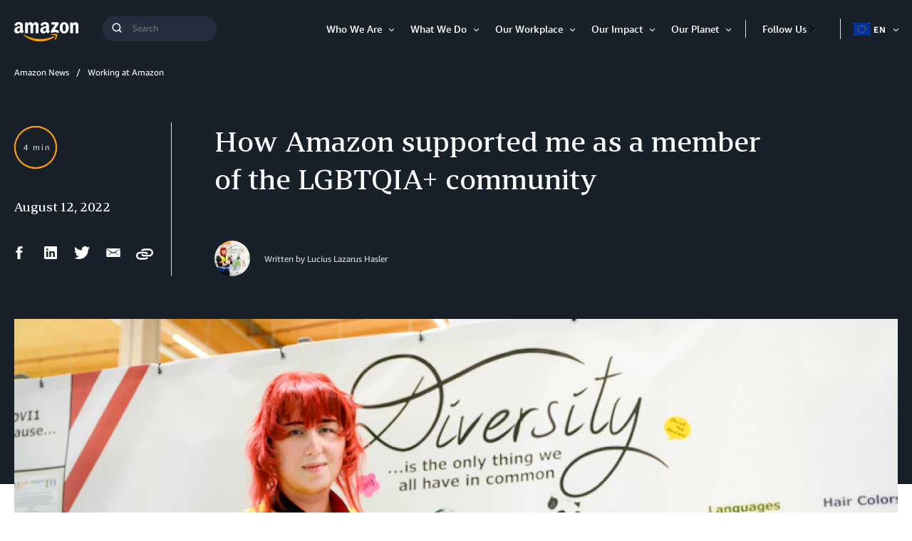

--- FILE ---
content_type: text/html;charset=UTF-8
request_url: https://www.aboutamazon.eu/news/working-at-amazon/how-amazon-supported-me-as-a-member-of-the-lgbtqia-community
body_size: 41138
content:
<!DOCTYPE html>
<html class="ArticlePage" lang="en">
<head>
    
    <script src="https://consent.trustarc.com/autoblockasset/core.min.js?domain=aboutamazon.global.com"></script>
<script src="https://consent.trustarc.com/autoblockoptout?domain=aboutamazon.global.com"></script>
<script async="async" src="https://consent.trustarc.com/notice?domain=aboutamazon.global.com&c=teconsent&js=nj&noticeType=bb&text=true&gtm=1&language=en_gb"></script>
	<script>
		//This is your domain, as in, how you who are calling the API wish to be identified.
		var MY_DOMAIN = document.domain;
		var REQUIRE_USER_EXPRESSED_PERMISSION = true;
		var _STATE = {};

		/**
		* Different pages add the Consent Manager in different locations, so all callers of the API must wait till
		* the API is loaded. The API is loaded in two stages:
		*      1) The first stage is where the "PrivacyManagerAPI" object exists on the page and where default and
		*         page/domain specific settings can be obtained. If your requirements demand user consent, you must wait
		*         for the second stage load, but it is always recommended to wait for the second stage no matter what.
		*         The "loading" parameter will be added to all API responses when the API is in this state.
		*      2) The second stage loads the user preferences and the domain specific information. If you made a
		*         postMessage API call during the first stage, then the API will automatically send you another, updated,
		*         response if the result has changed.
		*/
		function runOnce(){
			//CHECK: for API exists on the page
			if(!_STATE.hasRunOnce && window.PrivacyManagerAPI){
				console.log("doing run once");

				//Register with the API for automatic updates of user preferences (for the settings you care about)
				//--OR-- if the API is loading, then this will send an update when the API is done and has loaded the user preferences.
				window.addEventListener("message", function(e){
					try{
						var json = JSON.parse(e.data);
						json.PrivacyManagerAPI && handleAPIResponse(json.PrivacyManagerAPI);
					}catch(e){
						e.name != 'SyntaxError' && console.log(e);
					}
				}, false);
				var apiObject = {PrivacyManagerAPI: { self: MY_DOMAIN, action: "getConsent" , timestamp: new Date().getTime(), type: "functional" }};
				window.top.postMessage(JSON.stringify(apiObject),"*");
				apiObject = {PrivacyManagerAPI: { self: MY_DOMAIN, action: "getConsent" , timestamp: new Date().getTime(), type: "advertising" }};
				window.top.postMessage(JSON.stringify(apiObject),"*");

				_STATE.hasRunOnce = true;
				_STATE.i && clearInterval(_STATE.i);
			}
		}

		/**
        * This function returns value of notice_behavior cookie to determine location and behavior manager based on domain.
		* When no notice_behavior cookie exists, this returns a blank string.
		*/
		function getBehavior() {
			var result = "";
			var rx = new RegExp("\\s*notice_behavior\\s*=\\s*([^;]*)").exec(document.cookie);
			if(rx&&rx.length>1){
				result = rx[1];
			}
			return result;
		}

		/**
		* This function is called whenever a user preference is initially set, is retrieved for the first time on this page, or is updated.
		* This is the gateway function which should be customized by each client (you) to determine when and how to handle the API response.
		*
		* The second half of the function determines settings from the CM API, and decides which elements on the page should be "activated" based upon those settings.
		* Elements can only be activated once. Elements can not be deactivated, once activated.
		*/
		function handleAPIResponse(response){
			//CHECK: make sure this response is to YOU. You will actually get the messages to all API callers on this page, not just to you.
			if(!response.source || response.self != MY_DOMAIN ) return;
			console.log("user decision",response);

			//Required trackers/cookies are always allowed, no need to ask permission.
			if( !_STATE.hasLoadedRequired ){
				activateElement(document.querySelectorAll(".trustecm[trackertype=required]"));
				_STATE.hasLoadedRequired = true;
			}

			// Check if behavior manager is EU
			var isEU = /.*(,|)eu/i.test(getBehavior());

			//Case where we don't want to do anything till the user has made a preference.
			if(isEU && REQUIRE_USER_EXPRESSED_PERMISSION && response.source != "asserted" ) return;

			//Step 1) Get Consent Manager settings (user prefs)
			//        These API calls are DIFFERENT than the original API call ("response" parameter) so they must be called separately.
			//Step 2) Apply the settings after checking if approved
			var setting = null;
			if( !_STATE.hasLoadedAdvertising ){
				setting = PrivacyManagerAPI.callApi("getConsent", MY_DOMAIN , null ,null, "advertising");
				if( setting.consent=="approved" ){
					activateElement(document.querySelectorAll(".trustecm[trackertype=advertising]"));
					_STATE.hasLoadedAdvertising = true;
				}console.log(setting);
			}
			if( !_STATE.hasLoadedFunctional ){
				setting = PrivacyManagerAPI.callApi("getConsent", MY_DOMAIN , null ,null, "functional");
				if( setting.consent=="approved" ){
					activateElement(document.querySelectorAll(".trustecm[trackertype=functional]"));
					_STATE.hasLoadedFunctional = true;
				}console.log(setting);
			}

            // No additional checking, this always fires, but only after a user has consented
			if( !_STATE.hasLoadedAnyConsent ){
				activateElement(document.querySelectorAll(".trustecm[trackertype=any]"));
				_STATE.hasLoadedAnyConsent = true;
			}

			//check of vendor domain and fires if that domain is approved, which is based on how that domain was categorized on the backend
			var vendors = document.querySelectorAll(".trustecm[trackertype=vendor]");
			for (var i=0; i < vendors.length; i++) {
				var currentVendor = vendors[i];
				var vDomain = currentVendor.getAttribute("vsrc");
				if (vDomain && !_STATE['hasLoaded'+vDomain]) {
					setting = PrivacyManagerAPI.callApi("getConsent", MY_DOMAIN, vDomain);
					if( setting.consent=="approved" ){
						activateElement(document.querySelectorAll(".trustecm[trackertype=vendor][vsrc='"+ vDomain +"']"));
						_STATE['hasLoaded'+vDomain] = true;
					}console.log(setting);
				}
			}
		}
		/**
		* Activates (runs, loads, or displays) an element based upon element node name.
		* @param {Array.<HTMLElement>} list
		*/
		function activateElement(list){
			if(!(list instanceof Array || list instanceof NodeList)) throw "Illegal argument - must be an array";
			console.log("activating", list);
			for(var item,i=list.length;i-- >0;){
				item = list[i];
				item.class = "trustecm_done";
				switch(item.nodeName.toLowerCase()){
					case "script":
						var z = item.getAttribute("thesrc");
						if(z){
							var y = document.createElement("script");
							y.src = z;
							y.async = item.async;
							item.parentNode.insertBefore(y,item);
						}else eval(item.text || item.textContent || item.innerText);
				}
			}
		}
		_STATE.i = setInterval(runOnce,10);
	</script>
            
    
    <meta charset="UTF-8">
    <link rel="stylesheet" href="https://assets.aboutamazon.com/resource/00000174-78b5-d0f5-a376-7ab552ae0000/styleguide/All.min.cbd589db669720a4e7bde87fa5dad4e3.gz.css"><style>@media only screen and (min-width: 768px) {
    .TourRegistrationForm[data-step="1"] .TourRegistrationFieldsetOne {
        min-height: 480px !important;  
    }
}</style>
<style>@media only screen and (max-width: 568px) {
    .TourRegistrationForm-promos-promo {
        margin-top: 10px;
    }
}
@media only screen and (min-width: 568px) {
    .TourRegistrationForm-promos-promo {
        margin-top: 30px;
    }
}</style>
<style>@media only screen and (min-width: 1051px) {
    .TourRegistrationFieldsetThree-items-item-row .CheckboxInput-label {
        width: calc(100% + 30px);
    }
}</style>
<style>@media only screen and (min-width: 768px) {
    .TourRegistrationFieldsetThree-items {
        width: 672px;
        max-width: 672px;
    }
}</style>
<style>@media only screen and (max-width: 568px) {
    .TourRegistrationCalendarComingSoon.left {
         left: 25%;
         width: 100%;
         margin-left: -25%;
    }
}

@media only screen and (min-width: 568px) {
    .TourRegistrationCalendarComingSoon.left {
         left: 0;
         width: auto;
         margin-left: 0;
    }
}</style>
<style>span[id^=covid-latest] {
    display: block;
    position: relative;
    top: -75px;
    visibility: hidden;   
}</style>
<style>.MapPage-mainContent[data-map-hide-legend="true"] .MapPage-map-legend-wrapper {
  display: none;
}</style>

    <meta name="viewport" content="width=device-width, initial-scale=1, maximum-scale=1"><title>How Amazon supported me as a member of the LGBTQIA+ community</title><meta name="description" content="At Amazon, diversity and inclusion are important in all work environments. We understand that diversity is a key source of innovation and we are proud of our colleagues, like Lucius Lazarus, who contribute to this. Working at Amazon marked a turning point for Lucius, both professionally and personally. Here is his story:"><meta name="parsely-tags" content="Amazon Delivered, Culture and diversity, Glamazon"><link rel="canonical" href="https://www.aboutamazon.eu/news/working-at-amazon/how-amazon-supported-me-as-a-member-of-the-lgbtqia-community"><meta name="brightspot.contentId" content="00000182-8868-d129-a986-cbebc6a00003"><meta property="fb:pages" content="438674779807085">
    <meta property="og:title" content="How Amazon supported me as a member of the LGBTQIA+ community">

    <meta property="og:url" content="https://www.aboutamazon.eu/news/working-at-amazon/how-amazon-supported-me-as-a-member-of-the-lgbtqia-community">
<meta property="og:image" content="https://assets.aboutamazon.com/dims4/default/f5e9bbf/2147483647/strip/true/crop/1080x540+0+270/resize/1200x600!/quality/90/?url=https%3A%2F%2Famazon-blogs-brightspot.s3.amazonaws.com%2F9e%2Fd7%2F408f869640aa9ad848d63c265ec0%2Flucius-vienna-delivered-share-img.jpg">


<meta property="og:image:url" content="https://assets.aboutamazon.com/dims4/default/f5e9bbf/2147483647/strip/true/crop/1080x540+0+270/resize/1200x600!/quality/90/?url=https%3A%2F%2Famazon-blogs-brightspot.s3.amazonaws.com%2F9e%2Fd7%2F408f869640aa9ad848d63c265ec0%2Flucius-vienna-delivered-share-img.jpg">

    <meta property="og:image:secure_url" content="https://assets.aboutamazon.com/dims4/default/f5e9bbf/2147483647/strip/true/crop/1080x540+0+270/resize/1200x600!/quality/90/?url=https%3A%2F%2Famazon-blogs-brightspot.s3.amazonaws.com%2F9e%2Fd7%2F408f869640aa9ad848d63c265ec0%2Flucius-vienna-delivered-share-img.jpg">

<meta property="og:image:width" content="1200">
<meta property="og:image:height" content="600">
    <meta property="og:image:type" content="image/jpeg">

    <meta property="og:image:alt" content="Lucius Lazarus has been working at an Amazon delivery station near Vienna since 2018. He is a trainer for delivery drivers and is a transgender man who is currently building an LGBTQIA+ Glamazon group for Austria.">


    <meta property="og:description" content="At Amazon, diversity and inclusion are important in all work environments. We understand that diversity is a key source of innovation and we are proud of our colleagues, like Lucius Lazarus, who contribute to this. Working at Amazon marked a turning point for Lucius, both professionally and…">

    <meta property="og:site_name" content="EU About Amazon">


    <meta property="og:type" content="article">

    <meta property="article:published_time" content="2022-08-12T06:00:10.637">

    <meta property="article:modified_time" content="2022-08-12T09:19:47.758">

    <meta property="article:section" content="Working at Amazon">

    <meta property="article:tag" content="Amazon Delivered">

    <meta property="article:tag" content="Culture and diversity">

    <meta property="article:tag" content="Glamazon">

<meta name="twitter:card" content="summary_large_image"/>





    <meta name="twitter:description" content="At Amazon, diversity and inclusion are important in all work environments. We understand that diversity is a key source of innovation and we are proud of our colleagues, like Lucius Lazarus, who contribute to this. Working at Amazon marked a turning point for Lucius, both professionally and personally. Here is his story:"/>



    
        
        <meta name="twitter:image" content="https://assets.aboutamazon.com/dims4/default/f5e9bbf/2147483647/strip/true/crop/1080x540+0+270/resize/1200x600!/quality/90/?url=https%3A%2F%2Famazon-blogs-brightspot.s3.amazonaws.com%2F9e%2Fd7%2F408f869640aa9ad848d63c265ec0%2Flucius-vienna-delivered-share-img.jpg"/>
    



    <meta name="twitter:image:alt" content="Lucius Lazarus has been working at an Amazon delivery station near Vienna since 2018. He is a trainer for delivery drivers and is a transgender man who is currently building an LGBTQIA+ Glamazon group for Austria."/>



    <meta name="twitter:site" content="@AmazonNewsEU"/>





    <meta name="twitter:title" content="How Amazon supported me as a member of the LGBTQIA+ community"/>



    <meta property="fb:app_id" content="2194788737494754">

<link rel="alternate" href="https://www.aboutamazon.eu/news/working-at-amazon/how-amazon-supported-me-as-a-member-of-the-lgbtqia-community" hreflang="en" /><link rel="apple-touch-icon" sizes="180x180" href="/apple-touch-icon.png">
<link rel="icon" type="image/png" href="/favicon-32x32.png">
<link rel="icon" type="image/png" href="/favicon-16x16.png">

    <meta name="parsely-pub-date" content="2022-08-12T06:00:10Z" /><script type="application/ld+json">{"@context":"http://schema.org","@type":"Article","articleSection":"Working at Amazon","url":"https://www.aboutamazon.eu/news/working-at-amazon/how-amazon-supported-me-as-a-member-of-the-lgbtqia-community","dateModified":"2022-08-12T06:00:10.637Z","datePublished":"2022-08-12T06:00:10.637Z","headline":"How Amazon supported me as a member of the LGBTQIA+ community","image":[{"@context":"http://schema.org","@type":"ImageObject","height":533,"url":"https://assets.aboutamazon.com/dims4/default/87fec3c/2147483647/strip/false/crop/800x533+0+0/resize/800x533!/quality/90/?url=https%3A%2F%2Famazon-blogs-brightspot.s3.amazonaws.com%2F27%2F70%2F0ddc6f3d4917b356da0d2a21b450%2Flucius-vienna-delivered-hero-800px.jpg","width":800},{"@context":"http://schema.org","@type":"ImageObject","height":675,"url":"https://assets.aboutamazon.com/dims4/default/9bb4921/2147483647/strip/false/crop/800x450+0+42/resize/1200x675!/quality/90/?url=https%3A%2F%2Famazon-blogs-brightspot.s3.amazonaws.com%2F27%2F70%2F0ddc6f3d4917b356da0d2a21b450%2Flucius-vienna-delivered-hero-800px.jpg","width":1200}],"mainEntityOfPage":{"@type":"WebPage","@id":"https://www.aboutamazon.eu/news/working-at-amazon/how-amazon-supported-me-as-a-member-of-the-lgbtqia-community"},"author":[{"@context":"http://schema.org","@type":"Person","image":{"@context":"http://schema.org","@type":"ImageObject","url":"https://assets.aboutamazon.com/27/70/0ddc6f3d4917b356da0d2a21b450/lucius-vienna-delivered-hero-800px.jpg"},"name":"Lucius Lazarus Hasler"}],"publisher":{"@type":"Organization","name":"EU About Amazon","logo":{"@type":"ImageObject","url":"https://amazon-blogs-brightspot-lower.s3.amazonaws.com/about/00/92/0260aab44ee8a2faeafde18ee1da/amazon-logo-inverse.svg"},"parentOrganization":{"@type":"Organization","name":"Amazon","url":"https://www.amazon.com"}},"description":"At Amazon, diversity and inclusion are important in all work environments. We understand that diversity is a key source of innovation and we are proud of our colleagues, like Lucius Lazarus, who contribute to this. Working at Amazon marked a turning point for Lucius, both professionally and personally. Here is his story:"}</script><script>const digitalDataBEComponents = {"pageDetails":{"urlSlug":"how-amazon-supported-me-as-a-member-of-the-lgbtqia-community","country":"","siteSection":"Working at Amazon","bspContentUuid":"00000182-8868-d129-a986-cbebc6a00003","fullUrl":"https://www.aboutamazon.eu/news/working-at-amazon/how-amazon-supported-me-as-a-member-of-the-lgbtqia-community","publishDate":"08-12-2022 08:00","siteSection2":"How Amazon supported me as a member of the LGBTQIA+ community","siteSection3":"","language":"en","locale":"en","pageName":"How Amazon supported me as a member of the LGBTQIA+ community","tags":"Glamazon, Amazon Delivered, Culture and diversity","sitePath":"/","site":"euaboutamazon","pageType":"article","ownerSite":"euaboutamazon","hiddenTags":"","pageUrl":"https://www.aboutamazon.eu/news/working-at-amazon/how-amazon-supported-me-as-a-member-of-the-lgbtqia-community","permalink":"https://www.aboutamazon.eu/news/working-at-amazon/how-amazon-supported-me-as-a-member-of-the-lgbtqia-community","authors":"Lucius Lazarus Hasler"}};</script>


        <!--This is needed for custom elements to function in browsers that
    support them natively but that are using es6 code transpiled to es5.
    This will cause a non-fatal error to show up in the IE11 console.
    It can be safely ignored. https://github.com/webcomponents/webcomponentsjs/issues/749 -->
    <script>
        (function () {
        'use strict';
        (()=>{'use strict';if(!window.customElements)return;const a=window.HTMLElement,b=window.customElements.define,c=window.customElements.get,d=new Map,e=new Map;let f=!1,g=!1;window.HTMLElement=function(){if(!f){const a=d.get(this.constructor),b=c.call(window.customElements,a);g=!0;const e=new b;return e}f=!1;},window.HTMLElement.prototype=a.prototype;Object.defineProperty(window,'customElements',{value:window.customElements,configurable:!0,writable:!0}),Object.defineProperty(window.customElements,'define',{value:(c,h)=>{const i=h.prototype,j=class extends a{constructor(){super(),Object.setPrototypeOf(this,i),g||(f=!0,h.call(this)),g=!1;}},k=j.prototype;j.observedAttributes=h.observedAttributes,k.connectedCallback=i.connectedCallback,k.disconnectedCallback=i.disconnectedCallback,k.attributeChangedCallback=i.attributeChangedCallback,k.adoptedCallback=i.adoptedCallback,d.set(h,c),e.set(c,h),b.call(window.customElements,c,j);},configurable:!0,writable:!0}),Object.defineProperty(window.customElements,'get',{value:(a)=>e.get(a),configurable:!0,writable:!0});})();
        /**
        @license
        Copyright (c) 2017 The Polymer Project Authors. All rights reserved.
        This code may only be used under the BSD style license found at http://polymer.github.io/LICENSE.txt
        The complete set of authors may be found at http://polymer.github.io/AUTHORS.txt
        The complete set of contributors may be found at http://polymer.github.io/CONTRIBUTORS.txt
        Code distributed by Google as part of the polymer project is also
        subject to an additional IP rights grant found at http://polymer.github.io/PATENTS.txt
        */
        }());
    </script>
    <script>
        /**
            For the fastest load times https://developers.google.com/speed/docs/insights/BlockingJS
            and to prevent any FOUC, as well as prevent any race conditions for browsers that also
            rely on the CSS variables polyfill, this is inlined.
        **/
        if (!window.customElements) {
            (function(){
                'use strict';var h=new function(){};var aa=new Set("annotation-xml color-profile font-face font-face-src font-face-uri font-face-format font-face-name missing-glyph".split(" "));function m(b){var a=aa.has(b);b=/^[a-z][.0-9_a-z]*-[\-.0-9_a-z]*$/.test(b);return!a&&b}function n(b){var a=b.isConnected;if(void 0!==a)return a;for(;b&&!(b.__CE_isImportDocument||b instanceof Document);)b=b.parentNode||(window.ShadowRoot&&b instanceof ShadowRoot?b.host:void 0);return!(!b||!(b.__CE_isImportDocument||b instanceof Document))}
                function p(b,a){for(;a&&a!==b&&!a.nextSibling;)a=a.parentNode;return a&&a!==b?a.nextSibling:null}
                function t(b,a,c){c=c?c:new Set;for(var d=b;d;){if(d.nodeType===Node.ELEMENT_NODE){var e=d;a(e);var f=e.localName;if("link"===f&&"import"===e.getAttribute("rel")){d=e.import;if(d instanceof Node&&!c.has(d))for(c.add(d),d=d.firstChild;d;d=d.nextSibling)t(d,a,c);d=p(b,e);continue}else if("template"===f){d=p(b,e);continue}if(e=e.__CE_shadowRoot)for(e=e.firstChild;e;e=e.nextSibling)t(e,a,c)}d=d.firstChild?d.firstChild:p(b,d)}}function u(b,a,c){b[a]=c};function v(){this.a=new Map;this.s=new Map;this.f=[];this.b=!1}function ba(b,a,c){b.a.set(a,c);b.s.set(c.constructor,c)}function w(b,a){b.b=!0;b.f.push(a)}function x(b,a){b.b&&t(a,function(a){return y(b,a)})}function y(b,a){if(b.b&&!a.__CE_patched){a.__CE_patched=!0;for(var c=0;c<b.f.length;c++)b.f[c](a)}}function z(b,a){var c=[];t(a,function(b){return c.push(b)});for(a=0;a<c.length;a++){var d=c[a];1===d.__CE_state?b.connectedCallback(d):A(b,d)}}
                function B(b,a){var c=[];t(a,function(b){return c.push(b)});for(a=0;a<c.length;a++){var d=c[a];1===d.__CE_state&&b.disconnectedCallback(d)}}
                function C(b,a,c){c=c?c:{};var d=c.w||new Set,e=c.i||function(a){return A(b,a)},f=[];t(a,function(a){if("link"===a.localName&&"import"===a.getAttribute("rel")){var c=a.import;c instanceof Node&&(c.__CE_isImportDocument=!0,c.__CE_hasRegistry=!0);c&&"complete"===c.readyState?c.__CE_documentLoadHandled=!0:a.addEventListener("load",function(){var c=a.import;if(!c.__CE_documentLoadHandled){c.__CE_documentLoadHandled=!0;var f=new Set(d);f.delete(c);C(b,c,{w:f,i:e})}})}else f.push(a)},d);if(b.b)for(a=0;a<
                f.length;a++)y(b,f[a]);for(a=0;a<f.length;a++)e(f[a])}
                function A(b,a){if(void 0===a.__CE_state){var c=a.ownerDocument;if(c.defaultView||c.__CE_isImportDocument&&c.__CE_hasRegistry)if(c=b.a.get(a.localName)){c.constructionStack.push(a);var d=c.constructor;try{try{if(new d!==a)throw Error("The custom element constructor did not produce the element being upgraded.");}finally{c.constructionStack.pop()}}catch(r){throw a.__CE_state=2,r;}a.__CE_state=1;a.__CE_definition=c;if(c.attributeChangedCallback)for(c=c.observedAttributes,d=0;d<c.length;d++){var e=c[d],
                        f=a.getAttribute(e);null!==f&&b.attributeChangedCallback(a,e,null,f,null)}n(a)&&b.connectedCallback(a)}}}v.prototype.connectedCallback=function(b){var a=b.__CE_definition;a.connectedCallback&&a.connectedCallback.call(b)};v.prototype.disconnectedCallback=function(b){var a=b.__CE_definition;a.disconnectedCallback&&a.disconnectedCallback.call(b)};
                v.prototype.attributeChangedCallback=function(b,a,c,d,e){var f=b.__CE_definition;f.attributeChangedCallback&&-1<f.observedAttributes.indexOf(a)&&f.attributeChangedCallback.call(b,a,c,d,e)};function D(b,a){this.c=b;this.a=a;this.b=void 0;C(this.c,this.a);"loading"===this.a.readyState&&(this.b=new MutationObserver(this.f.bind(this)),this.b.observe(this.a,{childList:!0,subtree:!0}))}function E(b){b.b&&b.b.disconnect()}D.prototype.f=function(b){var a=this.a.readyState;"interactive"!==a&&"complete"!==a||E(this);for(a=0;a<b.length;a++)for(var c=b[a].addedNodes,d=0;d<c.length;d++)C(this.c,c[d])};function ca(){var b=this;this.b=this.a=void 0;this.f=new Promise(function(a){b.b=a;b.a&&a(b.a)})}function F(b){if(b.a)throw Error("Already resolved.");b.a=void 0;b.b&&b.b(void 0)};function G(b){this.j=!1;this.c=b;this.o=new Map;this.l=function(b){return b()};this.g=!1;this.m=[];this.u=new D(b,document)}
                G.prototype.define=function(b,a){var c=this;if(!(a instanceof Function))throw new TypeError("Custom element constructors must be functions.");if(!m(b))throw new SyntaxError("The element name '"+b+"' is not valid.");if(this.c.a.get(b))throw Error("A custom element with name '"+b+"' has already been defined.");if(this.j)throw Error("A custom element is already being defined.");this.j=!0;var d,e,f,r,k;try{var g=function(b){var a=l[b];if(void 0!==a&&!(a instanceof Function))throw Error("The '"+b+"' callback must be a function.");
                    return a},l=a.prototype;if(!(l instanceof Object))throw new TypeError("The custom element constructor's prototype is not an object.");d=g("connectedCallback");e=g("disconnectedCallback");f=g("adoptedCallback");r=g("attributeChangedCallback");k=a.observedAttributes||[]}catch(q){return}finally{this.j=!1}a={localName:b,constructor:a,connectedCallback:d,disconnectedCallback:e,adoptedCallback:f,attributeChangedCallback:r,observedAttributes:k,constructionStack:[]};ba(this.c,b,a);this.m.push(a);this.g||
                (this.g=!0,this.l(function(){return da(c)}))};G.prototype.i=function(b){C(this.c,b)};function da(b){if(!1!==b.g){b.g=!1;for(var a=b.m,c=[],d=new Map,e=0;e<a.length;e++)d.set(a[e].localName,[]);C(b.c,document,{i:function(a){if(void 0===a.__CE_state){var e=a.localName,f=d.get(e);f?f.push(a):b.c.a.get(e)&&c.push(a)}}});for(e=0;e<c.length;e++)A(b.c,c[e]);for(;0<a.length;){for(var f=a.shift(),e=f.localName,f=d.get(f.localName),r=0;r<f.length;r++)A(b.c,f[r]);(e=b.o.get(e))&&F(e)}}}
                G.prototype.get=function(b){if(b=this.c.a.get(b))return b.constructor};G.prototype.whenDefined=function(b){if(!m(b))return Promise.reject(new SyntaxError("'"+b+"' is not a valid custom element name."));var a=this.o.get(b);if(a)return a.f;a=new ca;this.o.set(b,a);this.c.a.get(b)&&!this.m.some(function(a){return a.localName===b})&&F(a);return a.f};G.prototype.v=function(b){E(this.u);var a=this.l;this.l=function(c){return b(function(){return a(c)})}};window.CustomElementRegistry=G;
                G.prototype.define=G.prototype.define;G.prototype.upgrade=G.prototype.i;G.prototype.get=G.prototype.get;G.prototype.whenDefined=G.prototype.whenDefined;G.prototype.polyfillWrapFlushCallback=G.prototype.v;var H=window.Document.prototype.createElement,ea=window.Document.prototype.createElementNS,fa=window.Document.prototype.importNode,ga=window.Document.prototype.prepend,ha=window.Document.prototype.append,ia=window.DocumentFragment.prototype.prepend,ja=window.DocumentFragment.prototype.append,I=window.Node.prototype.cloneNode,J=window.Node.prototype.appendChild,K=window.Node.prototype.insertBefore,L=window.Node.prototype.removeChild,M=window.Node.prototype.replaceChild,N=Object.getOwnPropertyDescriptor(window.Node.prototype,
                        "textContent"),O=window.Element.prototype.attachShadow,P=Object.getOwnPropertyDescriptor(window.Element.prototype,"innerHTML"),Q=window.Element.prototype.getAttribute,R=window.Element.prototype.setAttribute,S=window.Element.prototype.removeAttribute,T=window.Element.prototype.getAttributeNS,U=window.Element.prototype.setAttributeNS,ka=window.Element.prototype.removeAttributeNS,la=window.Element.prototype.insertAdjacentElement,ma=window.Element.prototype.insertAdjacentHTML,na=window.Element.prototype.prepend,
                        oa=window.Element.prototype.append,V=window.Element.prototype.before,pa=window.Element.prototype.after,qa=window.Element.prototype.replaceWith,ra=window.Element.prototype.remove,sa=window.HTMLElement,W=Object.getOwnPropertyDescriptor(window.HTMLElement.prototype,"innerHTML"),ta=window.HTMLElement.prototype.insertAdjacentElement,ua=window.HTMLElement.prototype.insertAdjacentHTML;function va(){var b=X;window.HTMLElement=function(){function a(){var a=this.constructor,d=b.s.get(a);if(!d)throw Error("The custom element being constructed was not registered with `customElements`.");var e=d.constructionStack;if(!e.length)return e=H.call(document,d.localName),Object.setPrototypeOf(e,a.prototype),e.__CE_state=1,e.__CE_definition=d,y(b,e),e;var d=e.length-1,f=e[d];if(f===h)throw Error("The HTMLElement constructor was either called reentrantly for this constructor or called multiple times.");
                    e[d]=h;Object.setPrototypeOf(f,a.prototype);y(b,f);return f}a.prototype=sa.prototype;return a}()};function Y(b,a,c){function d(a){return function(c){for(var e=[],d=0;d<arguments.length;++d)e[d-0]=arguments[d];for(var d=[],f=[],l=0;l<e.length;l++){var q=e[l];q instanceof Element&&n(q)&&f.push(q);if(q instanceof DocumentFragment)for(q=q.firstChild;q;q=q.nextSibling)d.push(q);else d.push(q)}a.apply(this,e);for(e=0;e<f.length;e++)B(b,f[e]);if(n(this))for(e=0;e<d.length;e++)f=d[e],f instanceof Element&&z(b,f)}}c.h&&(a.prepend=d(c.h));c.append&&(a.append=d(c.append))};function wa(){var b=X;u(Document.prototype,"createElement",function(a){if(this.__CE_hasRegistry){var c=b.a.get(a);if(c)return new c.constructor}a=H.call(this,a);y(b,a);return a});u(Document.prototype,"importNode",function(a,c){a=fa.call(this,a,c);this.__CE_hasRegistry?C(b,a):x(b,a);return a});u(Document.prototype,"createElementNS",function(a,c){if(this.__CE_hasRegistry&&(null===a||"http://www.w3.org/1999/xhtml"===a)){var d=b.a.get(c);if(d)return new d.constructor}a=ea.call(this,a,c);y(b,a);return a});
                    Y(b,Document.prototype,{h:ga,append:ha})};function xa(){var b=X;function a(a,d){Object.defineProperty(a,"textContent",{enumerable:d.enumerable,configurable:!0,get:d.get,set:function(a){if(this.nodeType===Node.TEXT_NODE)d.set.call(this,a);else{var e=void 0;if(this.firstChild){var c=this.childNodes,k=c.length;if(0<k&&n(this))for(var e=Array(k),g=0;g<k;g++)e[g]=c[g]}d.set.call(this,a);if(e)for(a=0;a<e.length;a++)B(b,e[a])}}})}u(Node.prototype,"insertBefore",function(a,d){if(a instanceof DocumentFragment){var e=Array.prototype.slice.apply(a.childNodes);
                    a=K.call(this,a,d);if(n(this))for(d=0;d<e.length;d++)z(b,e[d]);return a}e=n(a);d=K.call(this,a,d);e&&B(b,a);n(this)&&z(b,a);return d});u(Node.prototype,"appendChild",function(a){if(a instanceof DocumentFragment){var c=Array.prototype.slice.apply(a.childNodes);a=J.call(this,a);if(n(this))for(var e=0;e<c.length;e++)z(b,c[e]);return a}c=n(a);e=J.call(this,a);c&&B(b,a);n(this)&&z(b,a);return e});u(Node.prototype,"cloneNode",function(a){a=I.call(this,a);this.ownerDocument.__CE_hasRegistry?C(b,a):x(b,a);
                    return a});u(Node.prototype,"removeChild",function(a){var c=n(a),e=L.call(this,a);c&&B(b,a);return e});u(Node.prototype,"replaceChild",function(a,d){if(a instanceof DocumentFragment){var e=Array.prototype.slice.apply(a.childNodes);a=M.call(this,a,d);if(n(this))for(B(b,d),d=0;d<e.length;d++)z(b,e[d]);return a}var e=n(a),f=M.call(this,a,d),c=n(this);c&&B(b,d);e&&B(b,a);c&&z(b,a);return f});N&&N.get?a(Node.prototype,N):w(b,function(b){a(b,{enumerable:!0,configurable:!0,get:function(){for(var a=[],b=
                            0;b<this.childNodes.length;b++)a.push(this.childNodes[b].textContent);return a.join("")},set:function(a){for(;this.firstChild;)L.call(this,this.firstChild);J.call(this,document.createTextNode(a))}})})};function ya(b){var a=Element.prototype;function c(a){return function(e){for(var c=[],d=0;d<arguments.length;++d)c[d-0]=arguments[d];for(var d=[],k=[],g=0;g<c.length;g++){var l=c[g];l instanceof Element&&n(l)&&k.push(l);if(l instanceof DocumentFragment)for(l=l.firstChild;l;l=l.nextSibling)d.push(l);else d.push(l)}a.apply(this,c);for(c=0;c<k.length;c++)B(b,k[c]);if(n(this))for(c=0;c<d.length;c++)k=d[c],k instanceof Element&&z(b,k)}}V&&(a.before=c(V));V&&(a.after=c(pa));qa&&u(a,"replaceWith",function(a){for(var e=
                        [],c=0;c<arguments.length;++c)e[c-0]=arguments[c];for(var c=[],d=[],k=0;k<e.length;k++){var g=e[k];g instanceof Element&&n(g)&&d.push(g);if(g instanceof DocumentFragment)for(g=g.firstChild;g;g=g.nextSibling)c.push(g);else c.push(g)}k=n(this);qa.apply(this,e);for(e=0;e<d.length;e++)B(b,d[e]);if(k)for(B(b,this),e=0;e<c.length;e++)d=c[e],d instanceof Element&&z(b,d)});ra&&u(a,"remove",function(){var a=n(this);ra.call(this);a&&B(b,this)})};function za(){var b=X;function a(a,c){Object.defineProperty(a,"innerHTML",{enumerable:c.enumerable,configurable:!0,get:c.get,set:function(a){var e=this,d=void 0;n(this)&&(d=[],t(this,function(a){a!==e&&d.push(a)}));c.set.call(this,a);if(d)for(var f=0;f<d.length;f++){var r=d[f];1===r.__CE_state&&b.disconnectedCallback(r)}this.ownerDocument.__CE_hasRegistry?C(b,this):x(b,this);return a}})}function c(a,c){u(a,"insertAdjacentElement",function(a,e){var d=n(e);a=c.call(this,a,e);d&&B(b,e);n(a)&&z(b,e);
                    return a})}function d(a,c){function e(a,e){for(var c=[];a!==e;a=a.nextSibling)c.push(a);for(e=0;e<c.length;e++)C(b,c[e])}u(a,"insertAdjacentHTML",function(a,b){a=a.toLowerCase();if("beforebegin"===a){var d=this.previousSibling;c.call(this,a,b);e(d||this.parentNode.firstChild,this)}else if("afterbegin"===a)d=this.firstChild,c.call(this,a,b),e(this.firstChild,d);else if("beforeend"===a)d=this.lastChild,c.call(this,a,b),e(d||this.firstChild,null);else if("afterend"===a)d=this.nextSibling,c.call(this,
                        a,b),e(this.nextSibling,d);else throw new SyntaxError("The value provided ("+String(a)+") is not one of 'beforebegin', 'afterbegin', 'beforeend', or 'afterend'.");})}O&&u(Element.prototype,"attachShadow",function(a){return this.__CE_shadowRoot=a=O.call(this,a)});P&&P.get?a(Element.prototype,P):W&&W.get?a(HTMLElement.prototype,W):w(b,function(b){a(b,{enumerable:!0,configurable:!0,get:function(){return I.call(this,!0).innerHTML},set:function(a){var b="template"===this.localName,e=b?this.content:this,
                            c=H.call(document,this.localName);for(c.innerHTML=a;0<e.childNodes.length;)L.call(e,e.childNodes[0]);for(a=b?c.content:c;0<a.childNodes.length;)J.call(e,a.childNodes[0])}})});u(Element.prototype,"setAttribute",function(a,c){if(1!==this.__CE_state)return R.call(this,a,c);var e=Q.call(this,a);R.call(this,a,c);c=Q.call(this,a);b.attributeChangedCallback(this,a,e,c,null)});u(Element.prototype,"setAttributeNS",function(a,c,d){if(1!==this.__CE_state)return U.call(this,a,c,d);var e=T.call(this,a,c);U.call(this,
                        a,c,d);d=T.call(this,a,c);b.attributeChangedCallback(this,c,e,d,a)});u(Element.prototype,"removeAttribute",function(a){if(1!==this.__CE_state)return S.call(this,a);var c=Q.call(this,a);S.call(this,a);null!==c&&b.attributeChangedCallback(this,a,c,null,null)});u(Element.prototype,"removeAttributeNS",function(a,c){if(1!==this.__CE_state)return ka.call(this,a,c);var d=T.call(this,a,c);ka.call(this,a,c);var e=T.call(this,a,c);d!==e&&b.attributeChangedCallback(this,c,d,e,a)});ta?c(HTMLElement.prototype,
                        ta):la?c(Element.prototype,la):console.warn("Custom Elements: `Element#insertAdjacentElement` was not patched.");ua?d(HTMLElement.prototype,ua):ma?d(Element.prototype,ma):console.warn("Custom Elements: `Element#insertAdjacentHTML` was not patched.");Y(b,Element.prototype,{h:na,append:oa});ya(b)};/*
                Copyright (c) 2016 The Polymer Project Authors. All rights reserved.
                This code may only be used under the BSD style license found at http://polymer.github.io/LICENSE.txt
                The complete set of authors may be found at http://polymer.github.io/AUTHORS.txt
                The complete set of contributors may be found at http://polymer.github.io/CONTRIBUTORS.txt
                Code distributed by Google as part of the polymer project is also
                subject to an additional IP rights grant found at http://polymer.github.io/PATENTS.txt
                */
                var Z=window.customElements;if(!Z||Z.forcePolyfill||"function"!=typeof Z.define||"function"!=typeof Z.get){var X=new v;va();wa();Y(X,DocumentFragment.prototype,{h:ia,append:ja});xa();za();document.__CE_hasRegistry=!0;var customElements=new G(X);Object.defineProperty(window,"customElements",{configurable:!0,enumerable:!0,value:customElements})};
            }).call(self);
        }
    </script>

    <script src="https://assets.aboutamazon.com/resource/00000174-78b5-d0f5-a376-7ab552ae0000/styleguide/All.min.03afe2e6dcacd31fd96de46c5252ec5b.gz.js"></script><script>
    window.fbAsyncInit = function() {
    FB.init({
    
        appId : '2194788737494754',
    
    xfbml : true,
    version : 'v2.9'
    });
    };
    (function(d, s, id){
    var js, fjs = d.getElementsByTagName(s)[0];
    if (d.getElementById(id)) {return;}
    js = d.createElement(s); js.id = id;
    js.src = "//connect.facebook.net/en_US/sdk.js";
    fjs.parentNode.insertBefore(js, fjs);
    }(document, 'script', 'facebook-jssdk'));
</script>
<script src="https://www.youtube.com/iframe_api"></script>
<script>window.showMapIntroPanel</script>
<script>    (function() {
        /** CONFIGURATION START **/
        var _sf_async_config = window._sf_async_config = (window._sf_async_config || {});
        _sf_async_config.uid = 48641;  // UID IS SAME FOR ALL SITES ON YOUR ACCOUNT
        _sf_async_config.domain = 'aboutamazon.eu'; // DON'T INCLUDE HTTP(S) OR WWW
        _sf_async_config.useCanonical = true; 
        _sf_async_config.useCanonicalDomain = true;
        _sf_async_config.flickerControl = false;
        /** CONFIGURATION END **/
        function loadChartbeat() {
            var e = document.createElement('script');
            var n = document.getElementsByTagName('script')[0];
            e.type = 'text/javascript';
            e.async = true;
            e.src = '//static.chartbeat.com/js/chartbeat.js';
            n.parentNode.insertBefore(e, n);
        }
        loadChartbeat();
     })();</script>
<script src="//static.chartbeat.com/js/chartbeat_mab.js" async></script>
<script src="https://assets.adobedtm.com/057ba335cefc/edb903aead4f/launch-44ec4d431192.min.js" async></script>
</head>


<body class="ArticlePage-body" data-with-toggle-menudata-inverse-module-colors="true">
    <!-- Putting icons here, so we don't have to include in a bunch of -body hbs's -->
<svg xmlns="http://www.w3.org/2000/svg" style="display:none" id="iconsMap">
    <symbol id="play-icon" viewBox="0 0 8 14">
        <g>
            <path d="M17.338 13.591L25.071 20 17.338 26.409z" transform="translate(-1104 -152) translate(0 30) translate(1060 80) translate(27 29)"/>
        </g>
    </symbol>
    <symbol id="icon-anchorlink" viewBox="0 0 100 100">
        <path d="M86.5,71.6c0-1.6-0.5-2.9-1.6-4L72.7,55.5c-1-1.1-2.5-1.7-4-1.6c-1.6,0-3,0.6-4.2,1.9l1.1,1.1
            c0.6,0.6,1,1,1.3,1.3c0.2,0.2,0.5,0.6,0.9,1.1c0.4,0.5,0.6,1,0.8,1.5c0.1,0.5,0.2,1,0.2,1.6c0,1.6-0.5,2.9-1.6,4
            c-1,1.1-2.5,1.7-4,1.6c-0.6,0-1.1-0.1-1.6-0.2c-0.5-0.2-1-0.4-1.5-0.8c-0.4-0.3-0.8-0.6-1.1-0.9c-0.4-0.4-0.8-0.8-1.3-1.3
            c-0.4-0.4-0.7-0.7-1.1-1.1c-1.3,1.2-1.9,2.6-1.9,4.3c0,1.6,0.5,2.9,1.6,4l12,12.1c1,1,2.4,1.6,4,1.6c1.6,0,2.9-0.5,4-1.5l8.6-8.5
            C85.9,74.4,86.5,73.1,86.5,71.6z M45.5,30.5c0-1.6-0.5-2.9-1.6-4l-12-12.1c-1-1.1-2.5-1.7-4-1.6c-1.5,0-2.8,0.5-4,1.6l-8.6,8.5
            c-1.1,1.1-1.6,2.4-1.6,3.9c0,1.6,0.5,2.9,1.6,4l12.1,12.1c1,1,2.4,1.6,4,1.6c1.6,0,3-0.6,4.2-1.8l-1.1-1.1c-0.4-0.4-0.8-0.8-1.3-1.3
            c-0.3-0.4-0.6-0.7-0.9-1.1c-0.3-0.4-0.6-0.9-0.8-1.5c-0.1-0.5-0.2-1.1-0.2-1.6c0-1.6,0.5-2.9,1.6-4c1.1-1.1,2.4-1.6,4-1.6
            c0.6,0,1.1,0.1,1.6,0.2c0.5,0.1,1,0.4,1.5,0.8c0.5,0.4,0.9,0.7,1.1,0.9c0.2,0.2,0.7,0.6,1.3,1.3l1.1,1.1
            C44.9,33.5,45.5,32.1,45.5,30.5z M92.8,59.7c3.3,3.3,4.9,7.2,4.9,11.9c0,4.7-1.7,8.6-5,11.8l-8.6,8.5c-3.2,3.2-7.2,4.8-11.8,4.8
            c-4.7,0-8.7-1.7-11.9-4.9l-12-12.1c-3.2-3.2-4.8-7.2-4.8-11.8c0-4.8,1.7-8.8,5.1-12.2l-5.1-5.1c-3.3,3.4-7.4,5.1-12.1,5.1
            c-4.7,0-8.6-1.6-11.9-4.9L7.5,38.7c-3.3-3.3-4.9-7.2-4.9-11.9c0-4.7,1.7-8.6,5-11.8l8.6-8.5c3.2-3.2,7.2-4.8,11.8-4.8
            c4.7,0,8.7,1.7,11.9,4.9l12,12.1c3.2,3.2,4.8,7.2,4.8,11.8c0,4.8-1.7,8.8-5.1,12.2l5.1,5.1c3.3-3.4,7.4-5.1,12.1-5.1
            c4.7,0,8.6,1.6,11.9,4.9C80.7,47.6,92.8,59.7,92.8,59.7z"/>
        </symbol>
        <symbol id="close-x" viewBox="0 0 14 14">
        <g>
            <path fill-rule="nonzero" d="M6.336 7L0 .664.664 0 7 6.336 13.336 0 14 .664 7.664 7 14 13.336l-.664.664L7 7.664.664 14 0 13.336 6.336 7z"></path>
        </g>
    </symbol>
    <symbol id="icon-copy-link" viewBox="0 0 20 12.783" xmlns="http://www.w3.org/2000/svg">
        <g stroke-linecap="round" stroke-miterlimit="10">
            <path transform="translate(-285.64 -1601.3)" d="m290.23 1604.9c-2.5258 0-4.5944 2.0699-4.5938 4.5957 0 2.5254 2.0684 4.5938 4.5938 4.5938h5.7383c1.1666 0 2.2898-0.4421 3.1406-1.2403a1 1 0 0 0 0.0449-1.414 1 1 0 0 0-1.4141-0.045c-0.47986 0.4502-1.1115 0.7-1.7695 0.6992h-5.7403c-1.4445 0-2.5938-1.1493-2.5938-2.5938-4e-4 -1.4448 1.149-2.5938 2.5938-2.5938h5.7403c0.6545-9e-4 1.2829 0.2472 1.7617 0.6934a1 1 0 0 0 1.4141-0.051 1 1 0 0 0-0.0488-1.4141c-0.84882-0.7908-1.9688-1.2296-3.1289-1.2285z"/>
            <path transform="translate(-285.64 -1601.3)" d="m295.3 1601.3c-1.2224-1e-3 -2.3965 0.4859-3.2578 1.3535a1 1 0 0 0 6e-3 1.414 1 1 0 0 0 1.4141-0c0.48619-0.4897 1.1478-0.7645 1.8379-0.7636h5.7403c1.4462-0 2.5977 1.1475 2.5977 2.5937-3e-3 1.4454-1.1539 2.5957-2.5996 2.5957h-5.7441c-0.65101 1e-3 -1.278-0.2453-1.7559-0.6875a1 1 0 0 0-1.4121 0.055 1 1 0 0 0 0.0547 1.4141c0.84779 0.7844 1.9602 1.2204 3.1152 1.2187h5.7422c2.5262 0 4.5961-2.0675 4.5996-4.5937 0-2.5276-2.0722-4.5969-4.5996-4.5937h-5.7363z"/>
        </g>
    </symbol>
    <symbol id="mono-icon-copylink" viewBox="0 0 12 12">
        <g fill-rule="evenodd">
            <path d="M10.199 2.378c.222.205.4.548.465.897.062.332.016.614-.132.774L8.627 6.106c-.187.203-.512.232-.75-.014a.498.498 0 0 0-.706.028.499.499 0 0 0 .026.706 1.509 1.509 0 0 0 2.165-.04l1.903-2.06c.37-.398.506-.98.382-1.636-.105-.557-.392-1.097-.77-1.445L9.968.8C9.591.452 9.03.208 8.467.145 7.803.072 7.233.252 6.864.653L4.958 2.709a1.509 1.509 0 0 0 .126 2.161.5.5 0 1 0 .68-.734c-.264-.218-.26-.545-.071-.747L7.597 1.33c.147-.16.425-.228.76-.19.353.038.71.188.931.394l.91.843.001.001zM1.8 9.623c-.222-.205-.4-.549-.465-.897-.062-.332-.016-.614.132-.774l1.905-2.057c.187-.203.512-.232.75.014a.498.498 0 0 0 .706-.028.499.499 0 0 0-.026-.706 1.508 1.508 0 0 0-2.165.04L.734 7.275c-.37.399-.506.98-.382 1.637.105.557.392 1.097.77 1.445l.91.843c.376.35.937.594 1.5.656.664.073 1.234-.106 1.603-.507L7.04 9.291a1.508 1.508 0 0 0-.126-2.16.5.5 0 0 0-.68.734c.264.218.26.545.071.747l-1.904 2.057c-.147.16-.425.228-.76.191-.353-.038-.71-.188-.931-.394l-.91-.843z"></path>
            <path d="M8.208 3.614a.5.5 0 0 0-.707.028L3.764 7.677a.5.5 0 0 0 .734.68L8.235 4.32a.5.5 0 0 0-.027-.707"></path>
        </g>
    </symbol>
    <symbol id="globe" width="16px" height="16px" viewBox="0 0 16 16" version="1.1" xmlns="http://www.w3.org/2000/svg" xmlns:xlink="http://www.w3.org/1999/xlink">
        <g id="Press-Center---Final" stroke="none" stroke-width="1" fill="none" fill-rule="evenodd">
            <g id="Press-Center-—-Header-Modified-Translation" transform="translate(-1909.000000, -2933.000000)" fill="#13181E" fill-rule="nonzero">
                <g id="Group-25" transform="translate(1840.000000, 2392.000000)">
                    <g id="Group-23" transform="translate(0.000000, 48.000000)">
                        <g id="Group-15" transform="translate(20.000000, 330.000000)">
                            <g id="Group-52" transform="translate(49.000000, 159.000000)">
                                <g id="icon/international-" transform="translate(0.000000, 4.000000)">
                                    <path d="M7.5,16 L7.50052313,15.9846613 C3.31491134,15.7268205 0,12.2505297 0,8 C0,3.74947025 3.31491134,0.273179536 7.50052313,0.0153387493 L7.5,0 L8.5,0 L8.50048204,0.0154007326 C12.6856194,0.273736104 16,3.74981051 16,8 C16,12.2501895 12.6856194,15.7262639 8.50048204,15.9845993 L8.5,16 L7.5,16 Z M7.5,8.5 L4.01039131,8.50049638 C4.15133035,11.8820946 5.70674993,14.5215325 7.50069716,14.9415736 L7.5,8.5 Z M11.9896087,8.50049638 L8.5,8.5 L8.50030116,14.9413397 C10.2938271,14.5205532 11.8486958,11.8814673 11.9896087,8.50049638 Z M3.00963047,8.50061182 L1.01760973,8.50039243 C1.19697839,11.0399107 2.73097773,13.2053765 4.90138673,14.2785689 C3.81934964,12.9095986 3.09995605,10.8412966 3.00963047,8.50061182 Z M14.9823903,8.50039243 L12.9903695,8.50061182 C12.9000439,10.8412966 12.1806504,12.9095986 11.0993784,14.2780145 C13.2690223,13.2053765 14.8030216,11.0399107 14.9823903,8.50039243 Z M8.50030116,1.05866034 L8.5,7.5 L11.9896502,7.50050034 C11.8490014,4.11905137 10.2940033,1.47948814 8.50030116,1.05866034 Z M4.90062158,1.72198554 L4.8636637,1.7402259 C2.71293288,2.81991368 1.19553451,4.97539956 1.01753877,7.50061334 L3.00959209,7.50038354 C3.09975212,5.15928977 3.81919638,3.09059534 4.90062158,1.72198554 Z M4.01034981,7.50050034 L7.5,7.5 L7.50069716,1.05842636 C5.70657368,1.47850879 4.15102472,4.11842405 4.01034981,7.50050034 Z M11.0986133,1.72143108 L11.1089901,1.73418022 C12.1850652,3.10286755 12.9005153,5.1662325 12.9904079,7.50038354 L14.9824612,7.50061334 C14.8034266,4.96066106 13.2693088,2.79476514 11.0986133,1.72143108 Z" id="Combined-Shape"></path>
                                </g>
                            </g>
                        </g>
                    </g>
                </g>
            </g>
        </g>
    </symbol>
    <symbol id="icon-plus" viewBox="0 0 448 512">
        <path d="M432 256c0 17.69-14.33 32.01-32 32.01H256v144c0 17.69-14.33 31.99-32 31.99s-32-14.3-32-31.99v-144H48c-17.67 0-32-14.32-32-32.01s14.33-31.99 32-31.99H192v-144c0-17.69 14.33-32.01 32-32.01s32 14.32 32 32.01v144h144C417.7 224 432 238.3 432 256z"/>
    </symbol>
    <symbol id="icon-minus" viewBox="0 0 448 512">
        <path d="M400 288h-352c-17.69 0-32-14.32-32-32.01s14.31-31.99 32-31.99h352c17.69 0 32 14.3 32 31.99S417.7 288 400 288z"/>
    </symbol>
    <symbol id="icon-download-large" width="18" height="18" viewBox="0 0 18 18" xmlns="http://www.w3.org/2000/svg" xmlns:xlink="http://www.w3.org/1999/xlink">
        <defs>
            <path d="M11.714 12.75c.159 0 .286-.083.286-.188v-1.125c0-.104-.127-.187-.286-.187H.286c-.159 0-.286.083-.286.187v1.125c0 .105.127.188.286.188h11.428zm.207-8.82c.08-.069.095-.18.064-.277-.048-.097-.16-.153-.27-.153H8.572V.25c0-.139-.127-.25-.286-.25H3.714c-.159 0-.286.111-.286.25V3.5H.285c-.11 0-.222.056-.27.153-.031.097-.016.208.064.278l5.715 5C5.857 8.972 5.92 9 6 9c.08 0 .143-.028.206-.07l5.715-5z" id="3b85j33nxa"/>
        </defs>
        <g transform="translate(3 2.25)">
            <mask id="pzi5xp81ab">
                <use xlink:href="#3b85j33nxa"/>
            </mask>
            <use xlink:href="#3b85j33nxa"/>
        </g>
    </symbol>
    <symbol id="burger-menu" viewBox="0 0 14 10">
        <g>
            <path fill-rule="evenodd" d="M0 5.5v-1h14v1H0zM0 1V0h14v1H0zm0 9V9h14v1H0z"></path>
        </g>
    </symbol>
        <symbol id="icon-facebook" viewBox="0 0 512 512">
            <title>Facebook</title>
            <path d="M288,192v-38.1c0-17.2,3.8-25.9,30.5-25.9H352V64h-55.9c-68.5,0-91.1,31.4-91.1,85.3V192h-45v64h45v192h83V256h56.4l7.6-64
                H288z"/>
            </symbol>
            <symbol id="icon-googleplus" viewBox="0 0 512 512">
                <title>Google Plus</title>
                <g>
                    <path d="M242.1,275.6l-18.2-13.7l-0.1-0.1c-5.8-4.6-10-8.3-10-14.7c0-7,5-11.8,10.9-17.4l0.5-0.4c20-15.2,44.7-34.3,44.7-74.6
                        c0-26.9-11.9-44.7-23.3-57.7h13L320,64H186.5c-25.3,0-62.7,3.2-94.6,28.6l-0.1,0.3C70,110.9,57,137.4,57,163.5
                        c0,21.2,8.7,42.2,23.9,57.4c21.4,21.6,48.3,26.1,67.1,26.1c1.5,0,3,0,4.5-0.1c-0.8,3-1.2,6.3-1.2,10.3c0,10.9,3.6,19.3,8.1,26.2
                        c-24,1.9-58.1,6.5-84.9,22.3C35.1,328.4,32,361.7,32,371.3c0,38.2,35.7,76.8,115.5,76.8c91.6,0,139.5-49.8,139.5-99
                        C287,312,264.2,293.5,242.1,275.6z M116.7,139.9c0-13.4,3-23.5,9.3-30.9c6.5-7.9,18.2-13.1,29-13.1c19.9,0,32.9,15,40.4,27.6
                        c9.2,15.5,14.9,36.1,14.9,53.6c0,4.9,0,20-10.2,29.8c-7,6.7-18.7,11.4-28.6,11.4c-20.5,0-33.5-14.7-40.7-27
                        C120.4,173.5,116.7,153.1,116.7,139.9z M237.8,368c0,27.4-25.2,44.5-65.8,44.5c-48.1,0-80.3-20.6-80.3-51.3
                        c0-26.1,21.5-36.8,37.8-42.5c18.9-6.1,44.3-7.3,50.1-7.3c3.9,0,6.1,0,8.7,0.2C224.9,336.8,237.8,347.7,237.8,368z"/>
                        <polygon points="402,142 402,64 368,64 368,142 288,142 288,176 368,176 368,257 402,257 402,176 480,176 480,142 	"/>
                    </g>
                </symbol>
                <symbol id="icon-instagram" viewBox="0 0 29 28">
                    <title>Instagram</title>
                    <g>
                        <path d="M14.192.061c-3.796 0-4.272.016-5.763.084C6.941.213 5.925.45 5.036.793a6.852 6.852 0 0 0-2.475 1.61 6.834 6.834 0 0 0-1.613 2.47c-.345.887-.582 1.9-.65 3.385-.068 1.488-.084 1.963-.084 5.75 0 3.788.016 4.263.085 5.751.067 1.485.304 2.498.65 3.386a6.835 6.835 0 0 0 1.612 2.47 6.852 6.852 0 0 0 2.475 1.609c.89.344 1.905.58 3.393.648 1.491.068 1.967.084 5.763.084 3.797 0 4.273-.016 5.763-.084 1.488-.068 2.504-.304 3.393-.648a6.852 6.852 0 0 0 2.476-1.609 6.836 6.836 0 0 0 1.612-2.47c.346-.888.582-1.901.65-3.386.068-1.488.084-1.963.084-5.75 0-3.788-.016-4.263-.084-5.75-.068-1.485-.304-2.5-.65-3.387a6.835 6.835 0 0 0-1.612-2.47A6.852 6.852 0 0 0 23.348.793C22.46.45 21.443.213 19.955.145 18.465.077 17.99.061 14.192.061m0 2.513c3.733 0 4.175.014 5.649.081 1.362.062 2.103.29 2.595.48a4.332 4.332 0 0 1 1.607 1.044c.49.488.792.953 1.046 1.604.191.491.419 1.23.481 2.59.067 1.47.082 1.911.082 5.635 0 3.725-.015 4.166-.082 5.636-.062 1.36-.29 2.099-.481 2.59a4.32 4.32 0 0 1-1.046 1.604c-.489.488-.954.79-1.607 1.043-.492.191-1.233.419-2.595.48-1.474.068-1.916.082-5.649.082-3.732 0-4.174-.014-5.648-.081-1.363-.062-2.103-.29-2.595-.48a4.331 4.331 0 0 1-1.608-1.044 4.322 4.322 0 0 1-1.045-1.604c-.192-.491-.42-1.23-.482-2.59-.067-1.47-.081-1.911-.081-5.636 0-3.724.014-4.165.081-5.635.063-1.36.29-2.099.482-2.59A4.321 4.321 0 0 1 4.34 4.179c.49-.488.955-.79 1.608-1.043.492-.191 1.232-.419 2.595-.48 1.474-.068 1.916-.082 5.648-.082"/>
                        <path d="M14.192 18.658a4.654 4.654 0 0 1-4.659-4.65 4.654 4.654 0 0 1 4.66-4.649 4.654 4.654 0 0 1 4.659 4.65 4.654 4.654 0 0 1-4.66 4.649m0-11.812c-3.964 0-7.177 3.207-7.177 7.163 0 3.955 3.213 7.162 7.177 7.162 3.965 0 7.178-3.207 7.178-7.162 0-3.956-3.213-7.163-7.178-7.163M23.331 6.563c0 .925-.75 1.674-1.677 1.674-.926 0-1.678-.75-1.678-1.674 0-.924.752-1.673 1.678-1.673.926 0 1.677.749 1.677 1.673"/>
                    </g>
                </symbol>
                <symbol id="icon-mailto" viewBox="0 0 512 512">
                    <title>Mail To</title>
                    <g>
                        <path d="M67,148.7c11,5.8,163.8,89.1,169.5,92.1c5.7,3,11.5,4.4,20.5,4.4c9,0,14.8-1.4,20.5-4.4c5.7-3,158.5-86.3,169.5-92.1
                            c4.1-2.1,11-5.9,12.5-10.2c2.6-7.6-0.2-10.5-11.3-10.5H257H65.8c-11.1,0-13.9,3-11.3,10.5C56,142.9,62.9,146.6,67,148.7z"/>
                            <path d="M455.7,153.2c-8.2,4.2-81.8,56.6-130.5,88.1l82.2,92.5c2,2,2.9,4.4,1.8,5.6c-1.2,1.1-3.8,0.5-5.9-1.4l-98.6-83.2
                                c-14.9,9.6-25.4,16.2-27.2,17.2c-7.7,3.9-13.1,4.4-20.5,4.4c-7.4,0-12.8-0.5-20.5-4.4c-1.9-1-12.3-7.6-27.2-17.2l-98.6,83.2
                                c-2,2-4.7,2.6-5.9,1.4c-1.2-1.1-0.3-3.6,1.7-5.6l82.1-92.5c-48.7-31.5-123.1-83.9-131.3-88.1c-8.8-4.5-9.3,0.8-9.3,4.9
                                c0,4.1,0,205,0,205c0,9.3,13.7,20.9,23.5,20.9H257h185.5c9.8,0,21.5-11.7,21.5-20.9c0,0,0-201,0-205
                                C464,153.9,464.6,148.7,455.7,153.2z"/>
                            </g>
                        </symbol>
                        <symbol id="icon-linkedin" viewBox="0 0 512 512">
                            <title>LinkedIn</title>
                            <path d="M417.2,64H96.8C79.3,64,64,76.6,64,93.9v321.1c0,17.4,15.3,32.9,32.8,32.9h320.3c17.6,0,30.8-15.6,30.8-32.9V93.9
                                C448,76.6,434.7,64,417.2,64z M183,384h-55V213h55V384z M157.4,187H157c-17.6,0-29-13.1-29-29.5c0-16.7,11.7-29.5,29.7-29.5
                                c18,0,29,12.7,29.4,29.5C187.1,173.9,175.7,187,157.4,187z M384,384h-55v-93.5c0-22.4-8-37.7-27.9-37.7
                                c-15.2,0-24.2,10.3-28.2,20.3c-1.5,3.6-1.9,8.5-1.9,13.5V384h-55V213h55v23.8c8-11.4,20.5-27.8,49.6-27.8
                                c36.1,0,63.4,23.8,63.4,75.1V384z"/>
                            </symbol>
                            <symbol id="icon-pinterest" viewBox="0 0 512 512">
                                <title>Pinterest</title>
                                <g>
                                    <path d="M256,32C132.3,32,32,132.3,32,256c0,91.7,55.2,170.5,134.1,205.2c-0.6-15.6-0.1-34.4,3.9-51.4
                                        c4.3-18.2,28.8-122.1,28.8-122.1s-7.2-14.3-7.2-35.4c0-33.2,19.2-58,43.2-58c20.4,0,30.2,15.3,30.2,33.6
                                        c0,20.5-13.1,51.1-19.8,79.5c-5.6,23.8,11.9,43.1,35.4,43.1c42.4,0,71-54.5,71-119.1c0-49.1-33.1-85.8-93.2-85.8
                                        c-67.9,0-110.3,50.7-110.3,107.3c0,19.5,5.8,33.3,14.8,43.9c4.1,4.9,4.7,6.9,3.2,12.5c-1.1,4.1-3.5,14-4.6,18
                                        c-1.5,5.7-6.1,7.7-11.2,5.6c-31.3-12.8-45.9-47-45.9-85.6c0-63.6,53.7-139.9,160.1-139.9c85.5,0,141.8,61.9,141.8,128.3
                                        c0,87.9-48.9,153.5-120.9,153.5c-24.2,0-46.9-13.1-54.7-27.9c0,0-13,51.6-15.8,61.6c-4.7,17.3-14,34.5-22.5,48
                                        c20.1,5.9,41.4,9.2,63.5,9.2c123.7,0,224-100.3,224-224C480,132.3,379.7,32,256,32z"/>
                                    </g>
                                </symbol>
                                <symbol id="icon-quotation-mark" viewBox="0 0 48 43">
                                    <title>Quotation Mark</title>
                                    <path fill-rule="evenodd" d="M20.271 1.382c-3.89 1.945-7.013 4.505-9.367 7.679-2.355 3.174-3.533 6.5-3.533 9.982 0 2.867 1.152 5.221 3.456 7.064 2.303 1.843 5.554 3.02 9.752 3.532 0 4.198-.87 7.474-2.611 9.829C16.228 41.823 13.873 43 10.904 43c-3.481 0-6.169-1.433-8.063-4.3C.947 35.833 0 31.79 0 26.568c0-5.324 1.203-10.29 3.609-14.897 2.406-4.607 5.605-7.985 9.598-10.135C14.947.512 16.483 0 17.814 0c1.229 0 2.048.46 2.457 1.382zm27.336 0c-3.89 1.945-7.013 4.505-9.368 7.679-2.354 3.174-3.532 6.5-3.532 9.982 0 2.867 1.152 5.221 3.456 7.064 2.303 1.843 5.554 3.02 9.751 3.532 0 4.198-.87 7.474-2.61 9.829C43.564 41.823 41.208 43 38.239 43c-3.48 0-6.168-1.433-8.062-4.3-1.894-2.867-2.841-6.91-2.841-12.132 0-5.324 1.203-10.29 3.609-14.897 2.406-4.607 5.605-7.985 9.598-10.135C42.283.512 43.819 0 45.15 0c1.229 0 2.048.46 2.457 1.382z"/>
                                </symbol>
                                <symbol id="arrow-right" viewBox="0 0 18 18" xmlns="http://www.w3.org/2000/svg">
                                    <path d="m9.153 0 7.37 7.37L18 8.848l-8.855 8.855-1.477-1.476 6.327-6.328H0V7.81h14.009L7.676 1.477 9.153 0z"/>
                                </symbol>

    <symbol id="icon-tumblr" viewBox="0 0 512 512">
                                    <title>Tumblr</title>
                                    <g>
                                        <path d="M321.2,396.3c-11.8,0-22.4-2.8-31.5-8.3c-6.9-4.1-11.5-9.6-14-16.4c-2.6-6.9-3.6-22.3-3.6-46.4V224h96v-64h-96V48h-61.9
                                            c-2.7,21.5-7.5,44.7-14.5,58.6c-7,13.9-14,25.8-25.6,35.7c-11.6,9.9-25.6,17.9-41.9,23.3V224h48v140.4c0,19,2,33.5,5.9,43.5
                                            c4,10,11.1,19.5,21.4,28.4c10.3,8.9,22.8,15.7,37.3,20.5c14.6,4.8,31.4,7.2,50.4,7.2c16.7,0,30.3-1.7,44.7-5.1
                                            c14.4-3.4,30.5-9.3,48.2-17.6v-65.6C363.2,389.4,342.3,396.3,321.2,396.3z"/>
                                        </g>
                                    </symbol>
                                    <symbol id="icon-twitter" viewBox="0 0 512 512">
                                        <title>Twitter</title>
                                        <g>
                                            <path d="M492,109.5c-17.4,7.7-36,12.9-55.6,15.3c20-12,35.4-31,42.6-53.6c-18.7,11.1-39.4,19.2-61.5,23.5
                                                C399.8,75.8,374.6,64,346.8,64c-53.5,0-96.8,43.4-96.8,96.9c0,7.6,0.8,15,2.5,22.1c-80.5-4-151.9-42.6-199.6-101.3
                                                c-8.3,14.3-13.1,31-13.1,48.7c0,33.6,17.2,63.3,43.2,80.7C67,210.7,52,206.3,39,199c0,0.4,0,0.8,0,1.2c0,47,33.4,86.1,77.7,95
                                                c-8.1,2.2-16.7,3.4-25.5,3.4c-6.2,0-12.3-0.6-18.2-1.8c12.3,38.5,48.1,66.5,90.5,67.3c-33.1,26-74.9,41.5-120.3,41.5
                                                c-7.8,0-15.5-0.5-23.1-1.4C62.8,432,113.7,448,168.3,448C346.6,448,444,300.3,444,172.2c0-4.2-0.1-8.4-0.3-12.5
                                                C462.6,146,479,129,492,109.5z"/>
                                            </g>
                                        </symbol>
                                        <symbol id="icon-youtube" viewBox="0 0 512 512">
                                            <title>Youtube</title>
                                            <g>
                                                <path d="M508.6,148.8c0-45-33.1-81.2-74-81.2C379.2,65,322.7,64,265,64c-3,0-6,0-9,0s-6,0-9,0c-57.6,0-114.2,1-169.6,3.6
                                                    c-40.8,0-73.9,36.4-73.9,81.4C1,184.6-0.1,220.2,0,255.8C-0.1,291.4,1,327,3.4,362.7c0,45,33.1,81.5,73.9,81.5
                                                    c58.2,2.7,117.9,3.9,178.6,3.8c60.8,0.2,120.3-1,178.6-3.8c40.9,0,74-36.5,74-81.5c2.4-35.7,3.5-71.3,3.4-107
                                                    C512.1,220.1,511,184.5,508.6,148.8z M207,353.9V157.4l145,98.2L207,353.9z"/>
                                                </g>
                                            </symbol>
                                            <symbol id="icon-rss" viewBox="0 -1 28 28">
                                                <title>RSS</title>
                                                <path d="M5.857 19.286c.667.666 1 1.476 1 2.428 0 .953-.333 1.762-1 2.429-.667.667-1.476 1-2.428 1-.953 0-1.762-.333-2.429-1-.667-.667-1-1.476-1-2.429 0-.952.333-1.762 1-2.428.667-.667 1.476-1 2.429-1 .952 0 1.761.333 2.428 1zM16 23.91a1.08 1.08 0 0 1-.304.857c-.214.25-.494.375-.839.375h-2.41c-.298 0-.554-.098-.768-.295a1.087 1.087 0 0 1-.358-.74c-.261-2.727-1.36-5.057-3.294-6.992-1.935-1.934-4.265-3.033-6.991-3.295a1.087 1.087 0 0 1-.741-.357A1.097 1.097 0 0 1 0 12.696v-2.41c0-.346.125-.625.375-.84a1.04 1.04 0 0 1 .768-.303h.09c1.904.155 3.725.634 5.463 1.437a15.79 15.79 0 0 1 4.625 3.241 15.79 15.79 0 0 1 3.242 4.625A16.012 16.012 0 0 1 16 23.911zm9.143.035c.024.322-.083.602-.322.84a1.056 1.056 0 0 1-.821.357h-2.554c-.31 0-.574-.104-.794-.313a1.068 1.068 0 0 1-.348-.759 19.963 19.963 0 0 0-1.804-7.294c-1.06-2.304-2.437-4.304-4.134-6-1.696-1.697-3.696-3.075-6-4.134A20.226 20.226 0 0 0 1.071 4.82a1.068 1.068 0 0 1-.758-.348A1.093 1.093 0 0 1 0 3.696V1.143C0 .81.119.536.357.32.571.107.833 0 1.143 0h.053c3.12.155 6.105.869 8.956 2.143a25.033 25.033 0 0 1 7.598 5.25A25.033 25.033 0 0 1 23 14.99a24.778 24.778 0 0 1 2.143 8.955z"/>
                                            </symbol>
                                            <symbol id="icon-search" viewBox="0 0 20 20">
                                                <g fill="none" fill-rule="evenodd" transform="translate(1.667 1.667)">
                                                    <circle cx="7.708" cy="7.708" r="5.208" stroke="currentColor" stroke-width="1.5" transform="rotate(-45 7.708 7.708)"/>
                                                    <path fill="currentColor" fill-rule="nonzero" d="M11.243 11.244c.325-.325.853-.325 1.178 0l2.357 2.357c.326.326.326.853 0 1.179-.325.325-.853.325-1.178 0l-2.357-2.357c-.326-.326-.326-.853 0-1.179z"/>
                                                </g>
                                            </symbol>
                                            <symbol id="icon-magnify" viewBox="0 0 512 512">
                                                <title>magnify</title>
                                                <g>
                                                    <path d="M337.509,305.372h-17.501l-6.571-5.486c20.791-25.232,33.922-57.054,33.922-93.257
                                                        C347.358,127.632,283.896,64,205.135,64C127.452,64,64,127.632,64,206.629s63.452,142.628,142.225,142.628
                                                        c35.011,0,67.831-13.167,92.991-34.008l6.561,5.487v17.551L415.18,448L448,415.086L337.509,305.372z M206.225,305.372
                                                        c-54.702,0-98.463-43.887-98.463-98.743c0-54.858,43.761-98.742,98.463-98.742c54.7,0,98.462,43.884,98.462,98.742
                                                        C304.687,261.485,260.925,305.372,206.225,305.372z"/>
                                                    </g>
                                                </symbol>
                                                <symbol id="icon-greater-than" viewBox="0 0 202 342">
                                                    <title>greater than</title>
                                                    <g>
                                                        <polygon points="135 171 0.002 312.077 31 342 202 171 31 0 1.078 29.924"></polygon>
                                                    </g>
                                                </symbol>
                                                <symbol id="icon-quote" viewBox="0 0 35 31">
                                                    <title>Quote</title>
                                                    <g>
                                                        <path fill-rule="evenodd" d="M14.966.972c-2.736 1.368-4.932 3.168-6.588 5.4-1.656 2.232-2.484 4.572-2.484 7.02 0 2.016.81 3.672 2.43 4.968 1.62 1.296 3.906 2.124 6.858 2.484 0 2.952-.612 5.256-1.836 6.912-1.224 1.656-2.88 2.484-4.968 2.484-2.448 0-4.338-1.008-5.67-3.024C1.376 25.2.71 22.356.71 18.684c0-3.744.846-7.236 2.538-10.476C4.94 4.968 7.19 2.592 9.998 1.08 11.222.36 12.302 0 13.238 0c.864 0 1.44.324 1.728.972zm19.224 0c-2.736 1.368-4.932 3.168-6.588 5.4-1.656 2.232-2.484 4.572-2.484 7.02 0 2.016.81 3.672 2.43 4.968 1.62 1.296 3.906 2.124 6.858 2.484 0 2.952-.612 5.256-1.836 6.912-1.224 1.656-2.88 2.484-4.968 2.484-2.448 0-4.338-1.008-5.67-3.024-1.332-2.016-1.998-4.86-1.998-8.532 0-3.744.846-7.236 2.538-10.476 1.692-3.24 3.942-5.616 6.75-7.128C30.446.36 31.526 0 32.462 0c.864 0 1.44.324 1.728.972z"/>
                                                    </g>
                                                </symbol>
                                                <symbol id="icon-close" viewBox="0 0 512 512">
                                                    <title>Close</title>
                                                    <g>
                                                        <path d="M437.5,386.6L306.9,256l130.6-130.6c14.1-14.1,14.1-36.8,0-50.9c-14.1-14.1-36.8-14.1-50.9,0L256,205.1L125.4,74.5
                                                            c-14.1-14.1-36.8-14.1-50.9,0c-14.1,14.1-14.1,36.8,0,50.9L205.1,256L74.5,386.6c-14.1,14.1-14.1,36.8,0,50.9
                                                            c14.1,14.1,36.8,14.1,50.9,0L256,306.9l130.6,130.6c14.1,14.1,36.8,14.1,50.9,0C451.5,423.4,451.5,400.6,437.5,386.6z"/>
                                                        </g>
                                                    </symbol>
                                                    <symbol id="icon-menu" viewBox="0 0 512 512">
                                                        <g>
                                                            <rect x="96" y="241" width="320" height="32"/>
                                                            <rect x="96" y="145" width="320" height="32"/>
                                                            <rect x="96" y="337" width="320" height="32"/>
                                                        </g>
                                                    </symbol>
                                                    <symbol id="icon-search" viewBox="0 0 512 512">
                                                        <title>Search</title>
                                                        <g>
                                                            <path d="M337.509,305.372h-17.501l-6.571-5.486c20.791-25.232,33.922-57.054,33.922-93.257
                                                                C347.358,127.632,283.896,64,205.135,64C127.452,64,64,127.632,64,206.629s63.452,142.628,142.225,142.628
                                                                c35.011,0,67.831-13.167,92.991-34.008l6.561,5.487v17.551L415.18,448L448,415.086L337.509,305.372z M206.225,305.372
                                                                c-54.702,0-98.463-43.887-98.463-98.743c0-54.858,43.761-98.742,98.463-98.742c54.7,0,98.462,43.884,98.462,98.742
                                                                C304.687,261.485,260.925,305.372,206.225,305.372z"/>
                                                            </g>
                                                        </symbol>
                                                        <symbol id="icon-right-arrow" viewBox="0 0 7 12">
                                                            <title>Right arrow</title>
                                                            <g>
                                                                <path d="M1.845 10.988a.618.618 0 0 1-.452.19.618.618 0 0 1-.452-.19.618.618 0 0 1-.191-.452v-9c0-.174.064-.325.19-.452a.618.618 0 0 1 .453-.191c.174 0 .325.063.452.19l4.5 4.5c.127.128.19.279.19.453a.618.618 0 0 1-.19.452l-4.5 4.5z"/>
                                                            </g>
                                                        </symbol>
                                                        <symbol id="icon-read-more" viewBox="0 0 2.7714503 4.2333335">
                                                            <title>Icon for read more (cta)</title>
                                                            <g transform="translate(-101.35066,-149.6589)">
                                                                <g transform="matrix(0.41538087,0,0,0.41538087,58.721646,89.938904)">
                                                                    <path d="m 109.2984,148.86737 -5.09572,5.09573 -1.57635,-1.57635 3.63749,-3.59025 -3.54299,-3.59024 1.48185,-1.43461 z" />
                                                                </g>
                                                            </g>
                                                        </symbol>
                                                        <symbol id="icon-download" viewBox="0 0 24 24">
                                                            <title>Download Icon</title>
                                                            <g fill-rule="evenodd">
                                                                <path d="M23 16.718a1 1 0 0 0-1 1v1.913C22 20.675 21.119 22 20.13 22H3.869C2.88 22 2 20.675 2 19.63v-1.912a1 1 0 0 0-2 0v1.913C0 21.694 1.654 24 3.869 24H20.13c2.215 0 3.87-2.306 3.87-4.37v-1.912a1 1 0 0 0-1-1"/>
                                                                <path d="M11.292 18.315a1 1 0 0 0 1.415 0l7-6.999a.999.999 0 1 0-1.414-1.414L13 15.195V1a1 1 0 0 0-2 0v14.195L5.707 9.902a.999.999 0 1 0-1.414 1.414l6.999 7z"/>
                                                            </g>
                                                        </symbol>
                                                        <symbol id="icon-whatsapp" viewBox="0 0 90 90">
                                                            <title>Whatsapp Icon</title>
                                                            <g>
                                                                <path   d="M90,43.841c0,24.213-19.779,43.841-44.182,43.841c-7.747,0-15.025-1.98-21.357-5.455L0,90l7.975-23.522
                                                                    c-4.023-6.606-6.34-14.354-6.34-22.637C1.635,19.628,21.416,0,45.818,0C70.223,0,90,19.628,90,43.841z M45.818,6.982
                                                                    c-20.484,0-37.146,16.535-37.146,36.859c0,8.065,2.629,15.534,7.076,21.61L11.107,79.14l14.275-4.537
                                                                    c5.865,3.851,12.891,6.097,20.437,6.097c20.481,0,37.146-16.533,37.146-36.857S66.301,6.982,45.818,6.982z M68.129,53.938
                                                                    c-0.273-0.447-0.994-0.717-2.076-1.254c-1.084-0.537-6.41-3.138-7.4-3.495c-0.993-0.358-1.717-0.538-2.438,0.537
                                                                    c-0.721,1.076-2.797,3.495-3.43,4.212c-0.632,0.719-1.263,0.809-2.347,0.271c-1.082-0.537-4.571-1.673-8.708-5.333
                                                                    c-3.219-2.848-5.393-6.364-6.025-7.441c-0.631-1.075-0.066-1.656,0.475-2.191c0.488-0.482,1.084-1.255,1.625-1.882
                                                                    c0.543-0.628,0.723-1.075,1.082-1.793c0.363-0.717,0.182-1.344-0.09-1.883c-0.27-0.537-2.438-5.825-3.34-7.977
                                                                    c-0.902-2.15-1.803-1.792-2.436-1.792c-0.631,0-1.354-0.09-2.076-0.09c-0.722,0-1.896,0.269-2.889,1.344
                                                                    c-0.992,1.076-3.789,3.676-3.789,8.963c0,5.288,3.879,10.397,4.422,11.113c0.541,0.716,7.49,11.92,18.5,16.223
                                                                    C58.2,65.771,58.2,64.336,60.186,64.156c1.984-0.179,6.406-2.599,7.312-5.107C68.398,56.537,68.398,54.386,68.129,53.938z"/>
                                                                </g>
                                                            </symbol>
                                                            <symbol id="icon-arrow-round-light" viewBox="0 0 26 26">
                                                                <g id="🂡-Card" stroke="none" stroke-width="1" fill="none" fill-rule="evenodd">
                                                                <g id="Mobile/Card/News-letter-sign-up/Small_Full-Bleed_Light-Gray" transform="translate(-485.000000, -167.000000)">
                                                                    <g id="Group-2" transform="translate(64.000000, 45.000000)">
                                                                        <g id="Field" transform="translate(0.000000, 118.000000)">
                                                                            <g id="Group" transform="translate(422.000000, 5.000000)">
                                                                                <circle id="Oval" stroke="#707379" stroke-width="1" cx="12" cy="12" r="12"></circle>
                                                                                <g id="Arrow" transform="translate(8.000000, 8.000000)" stroke="currentColor">
                                                                                    <polyline id="Path-2" transform="translate(4.870327, 3.909091) rotate(-135.000000) translate(-4.870327, -3.909091) " points="2.14305392 1.18181818 2.14305392 6.63636364 7.59759938 6.63636364"></polyline>
                                                                                    <line x1="8.72727273" y1="3.90909091" x2="0" y2="3.90909091" id="Path-4"></line>
                                                                                </g>
                                                                            </g>
                                                                        </g>
                                                                    </g>
                                                                </g>
                                                            </g>
                                                            </symbol>
                                                            <symbol id="icon-close-light" viewBox="0 0 512 512">
                                                                <path fill="currentColor" d="M256 8C119 8 8 119 8 256s111 248 248 248 248-111 248-248S393 8 256 8zm0 464c-118.7 0-216-96.1-216-216 0-118.7 96.1-216 216-216 118.7 0 216 96.1 216 216 0 118.7-96.1 216-216 216zm94.8-285.3L281.5 256l69.3 69.3c4.7 4.7 4.7 12.3 0 17l-8.5 8.5c-4.7 4.7-12.3 4.7-17 0L256 281.5l-69.3 69.3c-4.7 4.7-12.3 4.7-17 0l-8.5-8.5c-4.7-4.7-4.7-12.3 0-17l69.3-69.3-69.3-69.3c-4.7-4.7-4.7-12.3 0-17l8.5-8.5c4.7-4.7 12.3-4.7 17 0l69.3 69.3 69.3-69.3c4.7-4.7 12.3-4.7 17 0l8.5 8.5c4.6 4.7 4.6 12.3 0 17z"></path>
                                                            </symbol>
                                                            <symbol id="icon-filter" viewBox="0 0 17 9">
                                                                <g stroke="none" stroke-width="1" fill="none" fill-rule="evenodd">
                                                                    <g transform="translate(-965.000000, -203.000000)" fill="#13181E">
                                                                        <g transform="translate(0.000000, 184.000000)">
                                                                            <g transform="translate(973.500000, 23.500000) rotate(-180.000000) translate(-973.500000, -23.500000) translate(965.000000, 19.000000)">
                                                                                <path d="M14,8 L14,9 L0,9 L0,8 L14,8 Z M16.5,8 C16.7761424,8 17,8.22385763 17,8.5 C17,8.77614237 16.7761424,9 16.5,9 C16.2238576,9 16,8.77614237 16,8.5 C16,8.22385763 16.2238576,8 16.5,8 Z M14,4 L14,5 L0,5 L0,4 L14,4 Z M16.5,4 C16.7761424,4 17,4.22385763 17,4.5 C17,4.77614237 16.7761424,5 16.5,5 C16.2238576,5 16,4.77614237 16,4.5 C16,4.22385763 16.2238576,4 16.5,4 Z M14,0 L14,1 L0,1 L0,0 L14,0 Z M16.5,0 C16.7761424,0 17,0.223857625 17,0.5 C17,0.776142375 16.7761424,1 16.5,1 C16.2238576,1 16,0.776142375 16,0.5 C16,0.223857625 16.2238576,0 16.5,0 Z"></path>
                                                                            </g>
                                                                        </g>
                                                                    </g>
                                                                </g>
                                                            </symbol>
                                                            <symbol id="icon-close-over-dark" viewBox="0 0 30 30">
                                                                <g fill="none" fill-rule="evenodd">
                                                                    <circle cx="15" cy="15" r="15" fill="#DBDDE1"/>
                                                                    <g fill="#0F1218">
                                                                        <path d="M6.136 0L7.5 0 7.5 12.955 6.136 12.955z" transform="rotate(45 .55 20.785)"/>
                                                                        <path d="M6.136 0L7.5 0 7.5 12.955 6.136 12.955z" transform="rotate(45 .55 20.785) rotate(90 6.818 6.477)"/>
                                                                    </g>
                                                                </g>
                                                            </symbol>
                                                                <symbol id="icon-caret-down" viewBox="0 0 256 512">
                                                                    <path d="M119.5 326.9L3.5 209.1c-4.7-4.7-4.7-12.3 0-17l7.1-7.1c4.7-4.7 12.3-4.7 17 0L128 287.3l100.4-102.2c4.7-4.7 12.3-4.7 17 0l7.1 7.1c4.7 4.7 4.7 12.3 0 17L136.5 327c-4.7 4.6-12.3 4.6-17-.1z"></path>
                                                                </symbol>

                                                        <symbol id="icon-arrow-down" viewBox="0 0 40 40" id=".4363539701698864" xmlns="http://www.w3.org/2000/svg">
                                                        <defs>
                                                            <circle id="aa" cx="20" cy="20" r="20"/>
                                                        </defs>
                                                        <g fill="none" fill-rule="evenodd">
                                                            <mask id="ab" fill="#fff">
                                                                <use xlink:href="#aa"/>
                                                            </mask>
                                                            <use fill="#FFF" transform="rotate(-180 20 20)" xlink:href="#aa"/>
                                                            <g fill="#F90" mask="url(#ab)">
                                                                <path d="M0 0h40v40H0z"/>
                                                            </g>
                                                            <g stroke="#232F3E" stroke-width="1.5" mask="url(#ab)">
                                                                <path d="M16.416 21.727l3.858 3.857 3.857-3.857M20.295 25.341L20.705 15"/>
                                                            </g>
                                                        </g>
                                                        </symbol>
                                                                 <symbol id="icon-tick" viewBox="0 0 512 512" id=".8156906941245043" xmlns="http://www.w3.org/2000/svg">
 <path d="M256 0C114.844 0 0 114.844 0 256s114.844 256 256 256 256-114.844 256-256S397.156 0 256 0zm146.207 182.625L217.75 367.083a21.263 21.263 0 0 1-15.083 6.25 21.261 21.261 0 0 1-15.083-6.25L88.46 267.958c-4.167-4.165-4.167-10.919 0-15.085l15.081-15.082c4.167-4.165 10.919-4.165 15.086 0l84.04 84.042L372.04 152.458c4.167-4.165 10.919-4.165 15.086 0l15.081 15.082c4.167 4.166 4.167 10.92 0 15.085z" data-original="#000000" class="aactive-path" data-old_color="#000000" fill="#232f3e"/>
 </symbol>
  <symbol id="icon-pin" class="ahovered-paths" viewBox="0 0 512 512" id=".5179882192454841" xmlns="http://www.w3.org/2000/svg">
 <path d="M270.045 333.685L399.02 462.66 512 512l-45.945-107.889-132.37-134.066-63.64 63.64z" data-original="#BABAC0" data-old_color="#BABAC0" fill="#f90"/>
 <path data-original="#E7E7E7" data-old_color="#E7E7E7" fill="#f90" d="M301.865 301.865l31.82-31.82 132.37 134.066L512 512z"/>
 <path d="M85.277 191.344l121.128 121.128 106.066-106.066L191.344 85.277 85.277 191.344z" data-original="#E10000" data-old_color="#E10000" fill="#f90"/>
 <path data-original="#F40000" class="ahovered-path aactive-path" data-old_color="#F40000" fill="#f90" d="M191.346 85.28L312.47 206.403l-53.031 53.032L138.314 138.31z"/>
 <path d="M280.652 195.799l-84.853 84.853c-40.941 40.941-40.941 107.551 0 148.492l10.607 10.607 233.133-233.133-10.394-10.819c-39.033-39.881-109.673-39.67-148.493 0zM0 191.344l10.607 10.607c14.214 14.214 33.305 21.874 53.247 21.874 17.818 0 34.789-5.964 48.365-17.42l47.305-46.88 46.882-46.882v-.425c11.455-13.575 17.418-30.546 17.42-48.365-.001-20.365-7.661-39.032-21.875-53.245L191.344 0 0 191.344z" data-original="#F40000" class="ahovered-path aactive-path" data-old_color="#F40000" fill="#f90"/>
 <g>
 <path d="M206.405 112.642l-46.882 46.882-63.851-63.852L191.344 0l10.607 10.607c14.214 14.214 21.874 32.88 21.875 53.245-.001 17.82-5.965 34.79-17.42 48.365l-.001.425zM429.144 195.799l10.394 10.819-116.46 116.46-84.853-84.853 42.426-42.426c38.821-39.67 109.461-39.881 148.493 0z" data-original="#FF3636" data-old_color="#FF3636" fill="#f90"/>
 </g>
 </symbol>
                                                        </svg>

<script>
    window.i18n = {}

    window.i18n.months = ['Jan','Feb','Mar','Apr','May','Jun','Jul','Aug','Sep','Oct','Nov','Dec']

    window.i18n.monthsFull = ['January','February','March','April','May','June','July','August','September','October','November','December']

    window.i18n.days = [
        'Sunday',
        'Monday',
        'Tuesday',
        'Wednesday',
        'Thursday',
        'Friday',
        'Saturday'
    ]
</script>

<header class="ArticlePage-header">
    
    <div class="Page-hat" data-inverse-colors="true" 
        >
        <div class="Page-hat-contentWrapper">
            <bsp-gateway class="Page-gateway">
                    <div class="GatewayMenu">
    
    <a href="https://www.amazon.com/ref=nodl_?nodl_android" data-cms-ai="0" ></a>
    
    <div class="GatewayMenu-dropdown">
        <span class="GatewayMenu-dropdown-first"
            data-flag="eu">eu</span>
        <div class="GatewayMenu-dropdown-content">
            <div class="GatewayMenu-dropdown-content-items">
                
                <div class="GatewayMenu-dropdown-content-item">
                    <a class="LinkGateway" data-flag="us" href="https://www.amazon.com/ref=nodl_?nodl_android" data-cms-ai="0"
                        >us</a>
                </div>
                
                <div class="GatewayMenu-dropdown-content-item">
                    <a class="LinkGateway" data-flag="au" href="https://www.amazon.com.au/ref=nodl_&amp;nodl_android" data-cms-ai="0"
                        >au</a>
                </div>
                
                <div class="GatewayMenu-dropdown-content-item">
                    <a class="LinkGateway" data-flag="br" href="https://www.amazon.com.br/ref=nodl_&amp;nodl_android" data-cms-ai="0"
                        >br</a>
                </div>
                
                <div class="GatewayMenu-dropdown-content-item">
                    <a class="LinkGateway" data-flag="ca" href="https://www.amazon.ca/ref=nodl_&amp;nodl_android" data-cms-ai="0"
                        >ca</a>
                </div>
                
                <div class="GatewayMenu-dropdown-content-item">
                    <a class="LinkGateway" data-flag="cn" href="https://www.amazon.cn/ref=nodl_&amp;nodl_android" data-cms-ai="0"
                        >cn</a>
                </div>
                
                <div class="GatewayMenu-dropdown-content-item">
                    <a class="LinkGateway" data-flag="de" href="https://www.amazon.de/ref=nodl_&amp;nodl_android" data-cms-ai="0"
                        >de</a>
                </div>
                
                <div class="GatewayMenu-dropdown-content-item">
                    <a class="LinkGateway" data-flag="fr" href="https://www.amazon.fr/ref=nodl_&amp;nodl_android" data-cms-ai="0"
                        >fr</a>
                </div>
                
                <div class="GatewayMenu-dropdown-content-item">
                    <a class="LinkGateway" data-flag="in" href="https://www.amazon.in/ref=nodl_&amp;nodl_android" data-cms-ai="0"
                        >in</a>
                </div>
                
                <div class="GatewayMenu-dropdown-content-item">
                    <a class="LinkGateway" data-flag="it" href="https://www.amazon.it/ref=nodl_&amp;nodl_android" data-cms-ai="0"
                        >it</a>
                </div>
                
                <div class="GatewayMenu-dropdown-content-item">
                    <a class="LinkGateway" data-flag="jp" href="https://www.amazon.co.jp/ref=nodl_&amp;nodl_android" data-cms-ai="0"
                        >jp</a>
                </div>
                
                <div class="GatewayMenu-dropdown-content-item">
                    <a class="LinkGateway" data-flag="mx" href="https://www.amazon.com.mx/ref=nodl_&amp;nodl_android" data-cms-ai="0"
                        >mx</a>
                </div>
                
                <div class="GatewayMenu-dropdown-content-item">
                    <a class="LinkGateway" data-flag="nl" href="https://www.amazon.nl/ref=nodl_&amp;nodl_android" data-cms-ai="0"
                        >nl</a>
                </div>
                
                <div class="GatewayMenu-dropdown-content-item">
                    <a class="LinkGateway" data-flag="es" href="https://www.amazon.es/ref=nodl_&amp;nodl_android" data-cms-ai="0"
                        >es</a>
                </div>
                
                <div class="GatewayMenu-dropdown-content-item">
                    <a class="LinkGateway" data-flag="uk" href="https://www.amazon.co.uk/ref=nodl_&amp;nodl_android" data-cms-ai="0"
                        >uk</a>
                </div>
                
                <div class="GatewayMenu-dropdown-content-item">
                    <a class="LinkGateway" data-flag="sg" href="https://www.amazon.sg/ref=nodl_&amp;nodl_android" data-cms-ai="0"
                        >sg</a>
                </div>
                
                <div class="GatewayMenu-dropdown-content-item">
                    <a class="LinkGateway" data-flag="ae" href="https://www.amazon.ae/ref=nodl_&amp;nodl_android" data-cms-ai="0"
                        >ae</a>
                </div>
                
                <div class="GatewayMenu-dropdown-content-item">
                    <a class="LinkGateway" data-flag="sa" href="https://www.amazon.sa/ref=nodl_&amp;nodl_android" data-cms-ai="0"
                        >sa</a>
                </div>
                
                <div class="GatewayMenu-dropdown-content-item">
                    <a class="LinkGateway" data-flag="tr" href="https://www.amazon.tr/ref=nodl_&amp;nodl_android" data-cms-ai="0"
                        >tr</a>
                </div>
                
                <div class="GatewayMenu-dropdown-content-item">
                    <a class="LinkGateway" data-flag="se" href="https://www.amazon.se/ref=nodl_&amp;nodl_android" data-cms-ai="0"
                        >se</a>
                </div>
                
            </div>
        </div>
    </div>
</div>
            </bsp-gateway>
        </div>
    </div>
    
    <div class="ArticlePage-header-bottom">
        <ps-header class="Page-header" data-inverse-colors="true"  data-has-hamburger-menu>
            <div class="Page-header-wrapper">
                <div class="Page-header-hamburger-menu">
                    <div class="Page-header-hamburger-menu-wrapper">
                        <div class="Page-header-hamburger-menu-content">
                            
                            <nav class="Navigation" >
    
    
        <ul class="Navigation-items">
            
                <li class="Navigation-items-item"><div class="NavigationItem" >
    <div class="NavigationItem-text">
        <div class="NavigationItem-wrapper">
        
            <a class="NavigationItem-text-link" href="https://www.aboutamazon.eu/who-we-are" data-amzn-id="0000017d-2e67-d0ff-a97f-af7f7f2f0012" data-cms-ai="0">Who We Are</a>
        
        </div>
        
        <button class="NavigationItem-icon NavigationItem-more">
            <svg><use xlink:href="#icon-greater-than"/></svg>
            <span class="sr-only">Open Item</span>
        </button>
        
    </div>
    
        <ul class="NavigationItem-items">
            <li class="NavigationItem-items-item">
                <div class="NavigationSubnav" data-columns=1>
                    <div class="NavigationSubnav-bg"></div>
                    <div class="NavigationSubnav-wrapper">
                        <div class="NavigationSubnav-content">
                            
                                <div class="NavigationSubnav-title">
                                    <div class="NavigationSubnav-icon">
                                        <svg><use xlink:href="#icon-greater-than"/></svg>
                                    </div>
                                    <div class="NavigationSubnav-text">
                                        
                                            <a href="https://www.aboutamazon.eu/who-we-are" data-amzn-id="0000017d-2e67-d0ff-a97f-af7f7f2f0012" data-cms-ai="0">Who We Are</a>
                                        
                                    </div>
                                </div>
                            
                            
                            <ul class="NavigationSubnav-items">
                                
                                    <li class="NavigationSubnav-items-item">
                                        <div class="NavigationSubnavItem">
    
    
        <ul class="NavigationSubnavItem-items">
            
                <li class="NavigationSubnavItem-items-item">
                    <a class="NavigationLink" href="https://www.aboutamazon.eu/who-we-are/leadership-principles" data-cms-ai="0">Leadership Principles</a>

                </li>
            
                <li class="NavigationSubnavItem-items-item">
                    <a class="NavigationLink" href="https://www.aboutamazon.eu/who-we-are/awards-and-recognition" data-cms-ai="0">Awards and Recognitions</a>

                </li>
            
                <li class="NavigationSubnavItem-items-item">
                    <a class="NavigationLink" href="https://www.aboutamazon.eu/who-we-are/facts" data-cms-ai="0">Facts About Amazon</a>

                </li>
            
                <li class="NavigationSubnavItem-items-item">
                    <a class="NavigationLink" href="https://www.aboutamazon.eu/amazon-in-ireland" data-cms-ai="0">Amazon in Ireland</a>

                </li>
            
                <li class="NavigationSubnavItem-items-item">
                    <a class="NavigationLink" href="https://www.aboutamazon.eu/who-we-are/press-lounge" data-cms-ai="0">Press Lounge</a>

                </li>
            
                <li class="NavigationSubnavItem-items-item">
                    <a class="NavigationLink" href="https://www.aboutamazon.eu/who-we-are/public-policy" data-cms-ai="0">Public Policy</a>

                </li>
            
                <li class="NavigationSubnavItem-items-item">
                    <a class="NavigationLink" href="https://www.aboutamazon.eu/who-we-are/amazon-academy" data-cms-ai="0">Amazon Academy</a>

                </li>
            
        </ul>
    
</div>

                                    </li>
                                
                            </ul>
                            
                        </div>
                    </div>
                </div>
            </li>
        </ul>
    
</div></li>
            
                <li class="Navigation-items-item"><div class="NavigationItem" >
    <div class="NavigationItem-text">
        <div class="NavigationItem-wrapper">
        
            <a class="NavigationItem-text-link" href="https://www.aboutamazon.eu/what-we-do" data-amzn-id="0000017d-2e65-dd06-a97f-7e7db5920014" data-cms-ai="0">What We Do</a>
        
        </div>
        
        <button class="NavigationItem-icon NavigationItem-more">
            <svg><use xlink:href="#icon-greater-than"/></svg>
            <span class="sr-only">Open Item</span>
        </button>
        
    </div>
    
        <ul class="NavigationItem-items">
            <li class="NavigationItem-items-item">
                <div class="NavigationSubnav" data-columns=1>
                    <div class="NavigationSubnav-bg"></div>
                    <div class="NavigationSubnav-wrapper">
                        <div class="NavigationSubnav-content">
                            
                                <div class="NavigationSubnav-title">
                                    <div class="NavigationSubnav-icon">
                                        <svg><use xlink:href="#icon-greater-than"/></svg>
                                    </div>
                                    <div class="NavigationSubnav-text">
                                        
                                            <a href="https://www.aboutamazon.eu/what-we-do" data-amzn-id="0000017d-2e65-dd06-a97f-7e7db5920014" data-cms-ai="0">What We Do</a>
                                        
                                    </div>
                                </div>
                            
                            
                            <ul class="NavigationSubnav-items">
                                
                                    <li class="NavigationSubnav-items-item">
                                        <div class="NavigationSubnavItem">
    
    
        <ul class="NavigationSubnavItem-items">
            
                <li class="NavigationSubnavItem-items-item">
                    <a class="NavigationLink" href="https://www.aboutamazon.eu/what-we-do/amazon-store" data-cms-ai="0">Amazon Store</a>

                </li>
            
                <li class="NavigationSubnavItem-items-item">
                    <a class="NavigationLink" href="https://www.aboutamazon.eu/what-we-do/delivery-and-logistics" data-cms-ai="0">Delivery and Logistics</a>

                </li>
            
                <li class="NavigationSubnavItem-items-item">
                    <a class="NavigationLink" href="https://www.aboutamazon.eu/what-we-do/devices-and-services" data-cms-ai="0">Devices and Services</a>

                </li>
            
                <li class="NavigationSubnavItem-items-item">
                    <a class="NavigationLink" href="https://www.aboutamazon.eu/what-we-do/amazon-web-services" data-cms-ai="0">Amazon Web Services</a>

                </li>
            
                <li class="NavigationSubnavItem-items-item">
                    <a class="NavigationLink" href="https://www.aboutamazon.eu/what-we-do/entertainment" data-cms-ai="0">Entertainment</a>

                </li>
            
        </ul>
    
</div>

                                    </li>
                                
                            </ul>
                            
                        </div>
                    </div>
                </div>
            </li>
        </ul>
    
</div></li>
            
                <li class="Navigation-items-item"><div class="NavigationItem" >
    <div class="NavigationItem-text">
        <div class="NavigationItem-wrapper">
        
            <a class="NavigationItem-text-link" href="https://www.aboutamazon.eu/workplace" data-amzn-id="0000017d-2eaf-dd06-a97f-7eff9505002b" data-cms-ai="0">Our Workplace</a>
        
        </div>
        
        <button class="NavigationItem-icon NavigationItem-more">
            <svg><use xlink:href="#icon-greater-than"/></svg>
            <span class="sr-only">Open Item</span>
        </button>
        
    </div>
    
        <ul class="NavigationItem-items">
            <li class="NavigationItem-items-item">
                <div class="NavigationSubnav" data-columns=1>
                    <div class="NavigationSubnav-bg"></div>
                    <div class="NavigationSubnav-wrapper">
                        <div class="NavigationSubnav-content">
                            
                                <div class="NavigationSubnav-title">
                                    <div class="NavigationSubnav-icon">
                                        <svg><use xlink:href="#icon-greater-than"/></svg>
                                    </div>
                                    <div class="NavigationSubnav-text">
                                        
                                            <a href="https://www.aboutamazon.eu/workplace" data-amzn-id="0000017d-2eaf-dd06-a97f-7eff9505002b" data-cms-ai="0">Our Workplace</a>
                                        
                                    </div>
                                </div>
                            
                            
                            <ul class="NavigationSubnav-items">
                                
                                    <li class="NavigationSubnav-items-item">
                                        <div class="NavigationSubnavItem">
    
    
        <ul class="NavigationSubnavItem-items">
            
                <li class="NavigationSubnavItem-items-item">
                    <a class="NavigationLink" href="https://www.aboutamazon.eu/our-workplace/our-employees" data-cms-ai="0">Our Employees</a>

                </li>
            
                <li class="NavigationSubnavItem-items-item">
                    <a class="NavigationLink" href="https://www.aboutamazon.eu/workplace/diversity-equity-and-inclusion" data-cms-ai="0">Inclusive Experiences for Employees, Customers, and the Community </a>

                </li>
            
                <li class="NavigationSubnavItem-items-item">
                    <a class="NavigationLink" href="https://www.aboutamazon.eu/workplace/employee-growth-and-opportunities" data-cms-ai="0">Upskilling and Training</a>

                </li>
            
                <li class="NavigationSubnavItem-items-item">
                    <a class="NavigationLink" href="https://www.aboutamazon.eu/workplace/facilities-and-offices " data-cms-ai="0">Facilities and Offices</a>

                </li>
            
                <li class="NavigationSubnavItem-items-item">
                    <a class="NavigationLink" href="https://www.aboutamazon.eu/workplace/amazon-fulfillment-center-tours" data-cms-ai="0">Amazon Fulfillment Center Tours</a>

                </li>
            
        </ul>
    
</div>

                                    </li>
                                
                            </ul>
                            
                        </div>
                    </div>
                </div>
            </li>
        </ul>
    
</div></li>
            
                <li class="Navigation-items-item"><div class="NavigationItem" >
    <div class="NavigationItem-text">
        <div class="NavigationItem-wrapper">
        
            <a class="NavigationItem-text-link" href="https://www.aboutamazon.eu/impact" data-amzn-id="0000017d-2eb6-dd06-a97f-7efeebe2000f" data-cms-ai="0">Our Impact</a>
        
        </div>
        
        <button class="NavigationItem-icon NavigationItem-more">
            <svg><use xlink:href="#icon-greater-than"/></svg>
            <span class="sr-only">Open Item</span>
        </button>
        
    </div>
    
        <ul class="NavigationItem-items">
            <li class="NavigationItem-items-item">
                <div class="NavigationSubnav" data-columns=3>
                    <div class="NavigationSubnav-bg"></div>
                    <div class="NavigationSubnav-wrapper">
                        <div class="NavigationSubnav-content">
                            
                                <div class="NavigationSubnav-title">
                                    <div class="NavigationSubnav-icon">
                                        <svg><use xlink:href="#icon-greater-than"/></svg>
                                    </div>
                                    <div class="NavigationSubnav-text">
                                        
                                            <a href="https://www.aboutamazon.eu/impact" data-amzn-id="0000017d-2eb6-dd06-a97f-7efeebe2000f" data-cms-ai="0">Our Impact</a>
                                        
                                    </div>
                                </div>
                            
                            
                            <ul class="NavigationSubnav-items">
                                
                                    <li class="NavigationSubnav-items-item">
                                        <div class="NavigationSubnavItem">
    
    <div class="NavigationSubnavItem-subtitle">
        Economic Impact
    </div>
    
    
        <ul class="NavigationSubnavItem-items">
            
                <li class="NavigationSubnavItem-items-item">
                    <a class="NavigationLink" href="https://www.aboutamazon.eu/impact/economic-growth" data-cms-ai="0">Economic Growth</a>

                </li>
            
                <li class="NavigationSubnavItem-items-item">
                    <a class="NavigationLink" href="https://www.aboutamazon.eu/impact/economic-growth/job-creation" data-cms-ai="0">Job Creation</a>

                </li>
            
                <li class="NavigationSubnavItem-items-item">
                    <a class="NavigationLink" href="https://www.aboutamazon.eu/map/investing-in-europe" data-cms-ai="0">European Investment Map</a>

                </li>
            
        </ul>
    
</div>

                                    </li>
                                
                                    <li class="NavigationSubnav-items-item">
                                        <div class="NavigationSubnavItem">
    
    <div class="NavigationSubnavItem-subtitle">
        
            <a class="NavigationSubnavItem-subtitle-link" href="https://www.aboutamazon.eu/impact/empowerment" data-amzn-id="0000017e-4c1b-dcc0-ad7f-fd9bc7490000" data-cms-ai="0">Empowerment</a>
        
    </div>
    
    
        <ul class="NavigationSubnavItem-items">
            
                <li class="NavigationSubnavItem-items-item">
                    <a class="NavigationLink" href="https://www.aboutamazon.eu/impact/empowerment/small-businesses" data-cms-ai="0">Small Businesses</a>

                </li>
            
                <li class="NavigationSubnavItem-items-item">
                    <a class="NavigationLink" href="https://www.aboutamazon.eu/impact/empowerment/authors" data-cms-ai="0">Authors</a>

                </li>
            
                <li class="NavigationSubnavItem-items-item">
                    <a class="NavigationLink" href="https://www.aboutamazon.eu/impact/empowerment/aws-customers" data-cms-ai="0">AWS Customers</a>

                </li>
            
        </ul>
    
</div>

                                    </li>
                                
                                    <li class="NavigationSubnav-items-item">
                                        <div class="NavigationSubnavItem">
    
    <div class="NavigationSubnavItem-subtitle">
        
            <a class="NavigationSubnavItem-subtitle-link" href="https://www.aboutamazon.eu/impact/community-impact" data-amzn-id="0000017e-4c1c-dcc0-ad7f-fd9ee8ae0000" data-cms-ai="0">Community Impact</a>
        
    </div>
    
    
        <ul class="NavigationSubnavItem-items">
            
                <li class="NavigationSubnavItem-items-item">
                    <a class="NavigationLink" href="https://www.aboutamazon.eu/our-impact/community/stem-education" data-cms-ai="0">STEM Education</a>

                </li>
            
                <li class="NavigationSubnavItem-items-item">
                    <a class="NavigationLink" href="https://www.aboutamazon.eu/our-impact/community-impact/disaster-relief-and-response" data-cms-ai="0">Disaster Relief and Response</a>

                </li>
            
                <li class="NavigationSubnavItem-items-item">
                    <a class="NavigationLink" href="https://www.aboutamazon.eu/our-impact/community-impact/help-for-hunger" data-cms-ai="0">Help for Hunger</a>

                </li>
            
        </ul>
    
</div>

                                    </li>
                                
                            </ul>
                            
                        </div>
                    </div>
                </div>
            </li>
        </ul>
    
</div></li>
            
                <li class="Navigation-items-item"><div class="NavigationItem" data-with-divider>
    <div class="NavigationItem-text">
        <div class="NavigationItem-wrapper">
        
            <a class="NavigationItem-text-link" href="https://www.aboutamazon.eu/planet" data-amzn-id="0000017d-2ec3-d820-affd-fee3f82f0015" data-cms-ai="0">Our Planet</a>
        
        </div>
        
        <button class="NavigationItem-icon NavigationItem-more">
            <svg><use xlink:href="#icon-greater-than"/></svg>
            <span class="sr-only">Open Item</span>
        </button>
        
    </div>
    
        <ul class="NavigationItem-items">
            <li class="NavigationItem-items-item">
                <div class="NavigationSubnav" data-columns=1>
                    <div class="NavigationSubnav-bg"></div>
                    <div class="NavigationSubnav-wrapper">
                        <div class="NavigationSubnav-content">
                            
                                <div class="NavigationSubnav-title">
                                    <div class="NavigationSubnav-icon">
                                        <svg><use xlink:href="#icon-greater-than"/></svg>
                                    </div>
                                    <div class="NavigationSubnav-text">
                                        
                                            <a href="https://www.aboutamazon.eu/planet" data-amzn-id="0000017d-2ec3-d820-affd-fee3f82f0015" data-cms-ai="0">Our Planet</a>
                                        
                                    </div>
                                </div>
                            
                            
                            <ul class="NavigationSubnav-items">
                                
                                    <li class="NavigationSubnav-items-item">
                                        <div class="NavigationSubnavItem">
    
    
        <ul class="NavigationSubnavItem-items">
            
                <li class="NavigationSubnavItem-items-item">
                    <a class="NavigationLink" href="https://www.aboutamazon.eu/planet/the-climate-pledge" data-cms-ai="0">The Climate Pledge</a>

                </li>
            
                <li class="NavigationSubnavItem-items-item">
                    <a class="NavigationLink" href="https://www.aboutamazon.eu/planet/sustainable-operations" data-cms-ai="0">Sustainable Operations</a>

                </li>
            
                <li class="NavigationSubnavItem-items-item">
                    <a class="NavigationLink" href="https://www.aboutamazon.eu/planet/improving-packaging" data-cms-ai="0">Improving Packaging</a>

                </li>
            
                <li class="NavigationSubnavItem-items-item">
                    <a class="NavigationLink" href="https://www.aboutamazon.eu/planet/supply-chain" data-cms-ai="0">Supply Chain</a>

                </li>
            
                <li class="NavigationSubnavItem-items-item">
                    <a class="NavigationLink" href="https://sustainability.aboutamazon.co.uk/" target="_blank" data-cms-ai="0">Sustainability Website</a>

                </li>
            
        </ul>
    
</div>

                                    </li>
                                
                            </ul>
                            
                        </div>
                    </div>
                </div>
            </li>
        </ul>
    
</div></li>
            
                <li class="Navigation-items-item"><div class="NavigationItem"  data-social-item>
    <div class="NavigationItem-text NavigationItem-more">
        <div class="NavigationItem-wrapper">Follow Us</div>
        
        <button class="NavigationItem-icon NavigationItem-more">
            <svg><use xlink:href="#icon-greater-than"/></svg>
            <span class="sr-only">Open Item</span>
        </button>
        
    </div>
    
        <ul class="NavigationItem-items">
            <li class="NavigationItem-items-item">
                <div class="NavigationSubnav" data-columns="5">
                    <div class="NavigationSubnav-bg"></div>
                    <div class="NavigationSubnav-wrapper">
                        <div class="NavigationSubnav-content">
                            
                                <div class="NavigationSubnav-title">
                                    <div class="NavigationSubnav-icon">
                                        <svg><use xlink:href="#icon-greater-than"/></svg>
                                    </div>
                                    <div class="NavigationSubnav-text"><span>Follow Us</span></div>
                                </div>
                            
                            
                            <ul class="NavigationSubnav-items">
                                
                                    <li class="NavigationSubnav-items-item NavigationSubnav-social">
                                        <div class="NavigationSubnavItem">
    <div class="NavigationSubnavItem-subtitle" data-social-service="Twitter"><svg><use xlink:href="#icon-twitter"/></svg>Twitter</div>
    
        <ul class="NavigationSubnavItem-items">
            
                <li class="NavigationSubnavItem-items-item"><a class="NavigationLink" href="https://twitter.com/AmazonNewsEU" target="_blank" data-cms-ai="0">@AmazonNewsEU</a>
</li>
            
        </ul>
    
</div>

                                    </li>
                                
                                    <li class="NavigationSubnav-items-item NavigationSubnav-social">
                                        <div class="NavigationSubnavItem">
    <div class="NavigationSubnavItem-subtitle" data-social-service="Facebook"><svg><use xlink:href="#icon-facebook"/></svg>Facebook</div>
    
        <ul class="NavigationSubnavItem-items">
            
                <li class="NavigationSubnavItem-items-item"><a class="NavigationLink" href="https://www.facebook.com/AmazonStories/" target="_blank" data-cms-ai="0">Amazon Stories</a>
</li>
            
        </ul>
    
</div>

                                    </li>
                                
                                    <li class="NavigationSubnav-items-item NavigationSubnav-social">
                                        <div class="NavigationSubnavItem">
    <div class="NavigationSubnavItem-subtitle" data-social-service="LinkedIn"><svg><use xlink:href="#icon-linkedin"/></svg>LinkedIn</div>
    
        <ul class="NavigationSubnavItem-items">
            
                <li class="NavigationSubnavItem-items-item"><a class="NavigationLink" href="https://www.linkedin.com/company/amazon/" target="_blank" data-cms-ai="0">Amazon</a>
</li>
            
        </ul>
    
</div>

                                    </li>
                                
                                    <li class="NavigationSubnav-items-item NavigationSubnav-social">
                                        <div class="NavigationSubnavItem">
    <div class="NavigationSubnavItem-subtitle" data-social-service="Youtube"><svg><use xlink:href="#icon-youtube"/></svg>Youtube</div>
    
        <ul class="NavigationSubnavItem-items">
            
                <li class="NavigationSubnavItem-items-item"><a class="NavigationLink" href="https://www.youtube.com/channel/UCKOucJP6pl2jFnbDWtpp4Rg" target="_blank" data-cms-ai="0">Amazon Stories EU</a>
</li>
            
        </ul>
    
</div>

                                    </li>
                                
                            </ul>
                            
                        </div>
                    </div>
                </div>
            </li>
        </ul>
    
</div></li>
            
        </ul>
    
</nav>

                            
                            
                            
                                
                                    <div class="NavigationItem LanguageHamburgerMenu"  data-social-item>
    <div class="NavigationItem-text NavigationItem-more LanguageHamburgerMenu-text">
        
            <button class="NavigationItem-icon NavigationItem-more LanguageHamburgerMenu-icon">
                <svg><use xlink:href="#icon-greater-than"/></svg>
            </button>

            <div class="LanguagesMenu-toggle">
                <div class="LanguagesMenu-icon" data-flag="eu"></div>
                <span>en</span>
            </div>
        
    </div>
    
        <ul class="NavigationItem-items LanguageHamburgerMenu-items">
            <li class="NavigationItem-items-item LanguageHamburgerMenu-items-item">
                <div class="NavigationSubnav LanguageHamburgerMenu-Subnav" data-columns="5">
                    <div class="NavigationSubnav-bg LanguageHamburgerMenu-Subnav-bg"></div>
                    <div class="NavigationSubnav-wrapper LanguageHamburgerMenu-Subnav-wrapper">
                        <div class="NavigationSubnav-content LanguageHamburgerMenu-Subnav-content">
                            <div class="NavigationSubnav-title LanguageHamburgerMenu-Subnav-title">
                                <div class="NavigationSubnav-icon LanguageHamburgerMenu-Subnav-close">
                                    <svg class="Icon-close">
                                        <use xlink:href="#icon-close"></use>
                                    </svg>
                                </div>
                                <div class="NavigationSubnav-text LanguageHamburgerMenu-Subnav-text"><span>International sites</span></div>
                            </div>
                            
                                <ul class="NavigationSubnav-items LanguageHamburgerMenu-Subnav-items">
                                    
                                        <li class="NavigationSubnav-items-item NavigationSubnav-social LanguageHamburgerMenu-Subnav-items-item">
                                            <div class="NavigationSubnavItem LanguageHamburgerMenu-SubnavItem">
    <div class="NavigationSubnavItem-subtitle region LanguageHamburgerMenu-SubnavItem-subtitle">Asia Pacific</div>
    
        <ul class="NavigationSubnavItem-items LanguageHamburgerMenu-SubnavItem-items">
            
                <li class="NavigationSubnavItem-items-item LanguageHamburgerMenu-SubnavItem-items-item">
                    <div class="NavigationSubnavItem LanguageHamburgerMenuInner-SubnavItem">
    <a class="LanguagesMenuItem-link LanguageHamburgerMenuInner-SubnavItem-link" data-flag="au" href="https://www.aboutamazon.com.au/" target="_blank" data-cms-ai="0"><span>Australia</span></a>
    
        <div class="LanguageHamburgerMenuInner-SubnavItem-wrapper">
            <ul class="NavigationSubnavItem-items LanguageHamburgerMenuInner-SubnavItem-items">
                    
                        <li class="NavigationSubnavItem-items-item locales LanguageHamburgerMenuInner-SubnavItem-items-item">
                            <a class="Link" href="https://www.aboutamazon.com.au/"  target="_blank" data-cms-ai="0"
    ><span>About Amazon (English)</span></a>
                        </li>
                    
            </ul>
        </div>
    
</div>

                </li>
            
                <li class="NavigationSubnavItem-items-item LanguageHamburgerMenu-SubnavItem-items-item">
                    <div class="NavigationSubnavItem LanguageHamburgerMenuInner-SubnavItem">
    <a class="LanguagesMenuItem-link LanguageHamburgerMenuInner-SubnavItem-link" data-flag="in" href="https://www.aboutamazon.in/" target="_blank" data-cms-ai="0"><span>India</span></a>
    
        <div class="LanguageHamburgerMenuInner-SubnavItem-wrapper">
            <ul class="NavigationSubnavItem-items LanguageHamburgerMenuInner-SubnavItem-items">
                    
                        <li class="NavigationSubnavItem-items-item locales LanguageHamburgerMenuInner-SubnavItem-items-item">
                            <a class="Link" href="https://www.aboutamazon.in/"  target="_blank" data-cms-ai="0"
    ><span>About Amazon (English)</span></a>
                        </li>
                    
            </ul>
        </div>
    
</div>

                </li>
            
                <li class="NavigationSubnavItem-items-item LanguageHamburgerMenu-SubnavItem-items-item">
                    <div class="NavigationSubnavItem LanguageHamburgerMenuInner-SubnavItem">
    <a class="LanguagesMenuItem-link LanguageHamburgerMenuInner-SubnavItem-link" data-flag="jp" href="https://www.aboutamazon.jp/" target="_blank" data-cms-ai="0"><span>Japan</span></a>
    
        <div class="LanguageHamburgerMenuInner-SubnavItem-wrapper">
            <ul class="NavigationSubnavItem-items LanguageHamburgerMenuInner-SubnavItem-items">
                    
                        <li class="NavigationSubnavItem-items-item locales LanguageHamburgerMenuInner-SubnavItem-items-item">
                            <a class="Link" href="https://www.aboutamazon.jp/"  target="_blank" data-cms-ai="0"
    ><span>About Amazon (日本語)</span></a>
                        </li>
                    
            </ul>
        </div>
    
</div>

                </li>
            
                <li class="NavigationSubnavItem-items-item LanguageHamburgerMenu-SubnavItem-items-item">
                    <div class="NavigationSubnavItem LanguageHamburgerMenuInner-SubnavItem">
    <a class="LanguagesMenuItem-link LanguageHamburgerMenuInner-SubnavItem-link" data-flag="sg" href="https://www.aboutamazon.sg/" target="_blank" data-cms-ai="0"><span>Singapore</span></a>
    
        <div class="LanguageHamburgerMenuInner-SubnavItem-wrapper">
            <ul class="NavigationSubnavItem-items LanguageHamburgerMenuInner-SubnavItem-items">
                    
                        <li class="NavigationSubnavItem-items-item locales LanguageHamburgerMenuInner-SubnavItem-items-item">
                            <a class="Link" href="https://www.aboutamazon.sg/"  target="_blank" data-cms-ai="0"
    ><span>About Amazon (English)</span></a>
                        </li>
                    
                        <li class="NavigationSubnavItem-items-item locales LanguageHamburgerMenuInner-SubnavItem-items-item">
                            <a class="Link" href="https://press.aboutamazon.com/sg"  target="_blank" data-cms-ai="0"
    ><span>Press Centre (English)</span></a>
                        </li>
                    
            </ul>
        </div>
    
</div>

                </li>
            
        </ul>
    
</div>

                                        </li>
                                    
                                        <li class="NavigationSubnav-items-item NavigationSubnav-social LanguageHamburgerMenu-Subnav-items-item">
                                            <div class="NavigationSubnavItem LanguageHamburgerMenu-SubnavItem">
    <div class="NavigationSubnavItem-subtitle region LanguageHamburgerMenu-SubnavItem-subtitle">Europe</div>
    
        <ul class="NavigationSubnavItem-items LanguageHamburgerMenu-SubnavItem-items">
            
                <li class="NavigationSubnavItem-items-item LanguageHamburgerMenu-SubnavItem-items-item">
                    <div class="NavigationSubnavItem LanguageHamburgerMenuInner-SubnavItem">
    <a class="LanguagesMenuItem-link LanguageHamburgerMenuInner-SubnavItem-link" data-flag="eu" href="https://www.aboutamazon.eu/" target="" data-cms-ai="0"><span>Europe</span></a>
    
        <div class="LanguageHamburgerMenuInner-SubnavItem-wrapper">
            <ul class="NavigationSubnavItem-items LanguageHamburgerMenuInner-SubnavItem-items">
                    
                        <li class="NavigationSubnavItem-items-item locales LanguageHamburgerMenuInner-SubnavItem-items-item">
                            <a class="Link" href="https://www.aboutamazon.eu/" data-cms-ai="0" ><span>About Amazon (English)</span></a>
                        </li>
                    
            </ul>
        </div>
    
</div>

                </li>
            
                <li class="NavigationSubnavItem-items-item LanguageHamburgerMenu-SubnavItem-items-item">
                    <div class="NavigationSubnavItem LanguageHamburgerMenuInner-SubnavItem">
    <a class="LanguagesMenuItem-link LanguageHamburgerMenuInner-SubnavItem-link" data-flag="fr" href="http://www.aboutamazon.fr/" target="_blank" data-cms-ai="0"><span>France</span></a>
    
        <div class="LanguageHamburgerMenuInner-SubnavItem-wrapper">
            <ul class="NavigationSubnavItem-items LanguageHamburgerMenuInner-SubnavItem-items">
                    
                        <li class="NavigationSubnavItem-items-item locales LanguageHamburgerMenuInner-SubnavItem-items-item">
                            <a class="Link" href="http://www.aboutamazon.fr/"  target="_blank" data-cms-ai="0"
    ><span>About Amazon (Français)</span></a>
                        </li>
                    
                        <li class="NavigationSubnavItem-items-item locales LanguageHamburgerMenuInner-SubnavItem-items-item">
                            <a class="Link" href="https://press.aboutamazon.com/fr/press-release-archive"  target="_blank" data-cms-ai="0"
    ><span>Press Center (Français)</span></a>
                        </li>
                    
            </ul>
        </div>
    
</div>

                </li>
            
                <li class="NavigationSubnavItem-items-item LanguageHamburgerMenu-SubnavItem-items-item">
                    <div class="NavigationSubnavItem LanguageHamburgerMenuInner-SubnavItem">
    <a class="LanguagesMenuItem-link LanguageHamburgerMenuInner-SubnavItem-link" data-flag="de" href="https://www.aboutamazon.de/" target="_blank" data-cms-ai="0"><span>Germany</span></a>
    
        <div class="LanguageHamburgerMenuInner-SubnavItem-wrapper">
            <ul class="NavigationSubnavItem-items LanguageHamburgerMenuInner-SubnavItem-items">
                    
                        <li class="NavigationSubnavItem-items-item locales LanguageHamburgerMenuInner-SubnavItem-items-item">
                            <a class="Link" href="https://www.aboutamazon.de/"  target="_blank" data-cms-ai="0"
    ><span>About Amazon (Deutsch)</span></a>
                        </li>
                    
                        <li class="NavigationSubnavItem-items-item locales LanguageHamburgerMenuInner-SubnavItem-items-item">
                            <a class="Link" href="https://press.aboutamazon.com/de/archiv-pressemitteilungen"  target="_blank" data-cms-ai="0"
    ><span>Newsroom (Deutsch)</span></a>
                        </li>
                    
            </ul>
        </div>
    
</div>

                </li>
            
                <li class="NavigationSubnavItem-items-item LanguageHamburgerMenu-SubnavItem-items-item">
                    <div class="NavigationSubnavItem LanguageHamburgerMenuInner-SubnavItem">
    <a class="LanguagesMenuItem-link LanguageHamburgerMenuInner-SubnavItem-link" data-flag="it" href="https://www.aboutamazon.it/" target="_blank" data-cms-ai="0"><span>Italy</span></a>
    
        <div class="LanguageHamburgerMenuInner-SubnavItem-wrapper">
            <ul class="NavigationSubnavItem-items LanguageHamburgerMenuInner-SubnavItem-items">
                    
                        <li class="NavigationSubnavItem-items-item locales LanguageHamburgerMenuInner-SubnavItem-items-item">
                            <a class="Link" href="https://www.aboutamazon.it/"  target="_blank" data-cms-ai="0"
    ><span>About Amazon (Italiano)</span></a>
                        </li>
                    
            </ul>
        </div>
    
</div>

                </li>
            
                <li class="NavigationSubnavItem-items-item LanguageHamburgerMenu-SubnavItem-items-item">
                    <div class="NavigationSubnavItem LanguageHamburgerMenuInner-SubnavItem">
    <a class="LanguagesMenuItem-link LanguageHamburgerMenuInner-SubnavItem-link" data-flag="pl" href="https://blog.aboutamazon.pl" target="_blank" data-cms-ai="0"><span>Poland</span></a>
    
        <div class="LanguageHamburgerMenuInner-SubnavItem-wrapper">
            <ul class="NavigationSubnavItem-items LanguageHamburgerMenuInner-SubnavItem-items">
                    
                        <li class="NavigationSubnavItem-items-item locales LanguageHamburgerMenuInner-SubnavItem-items-item">
                            <a class="Link" href="https://blog.aboutamazon.pl"  target="_blank" data-cms-ai="0"
    ><span>About Amazon (Polski)</span></a>
                        </li>
                    
            </ul>
        </div>
    
</div>

                </li>
            
                <li class="NavigationSubnavItem-items-item LanguageHamburgerMenu-SubnavItem-items-item">
                    <div class="NavigationSubnavItem LanguageHamburgerMenuInner-SubnavItem">
    <a class="LanguagesMenuItem-link LanguageHamburgerMenuInner-SubnavItem-link" data-flag="es" href="https://www.aboutamazon.es/" target="_blank" data-cms-ai="0"><span>Spain</span></a>
    
        <div class="LanguageHamburgerMenuInner-SubnavItem-wrapper">
            <ul class="NavigationSubnavItem-items LanguageHamburgerMenuInner-SubnavItem-items">
                    
                        <li class="NavigationSubnavItem-items-item locales LanguageHamburgerMenuInner-SubnavItem-items-item">
                            <a class="Link" href="https://www.aboutamazon.es/"  target="_blank" data-cms-ai="0"
    ><span>About Amazon (Español)</span></a>
                        </li>
                    
            </ul>
        </div>
    
</div>

                </li>
            
                <li class="NavigationSubnavItem-items-item LanguageHamburgerMenu-SubnavItem-items-item">
                    <div class="NavigationSubnavItem LanguageHamburgerMenuInner-SubnavItem">
    <a class="LanguagesMenuItem-link LanguageHamburgerMenuInner-SubnavItem-link" data-flag="uk" href="https://www.aboutamazon.eu/" target="" data-cms-ai="0"><span>United Kingdom</span></a>
    
        <div class="LanguageHamburgerMenuInner-SubnavItem-wrapper">
            <ul class="NavigationSubnavItem-items LanguageHamburgerMenuInner-SubnavItem-items">
                    
                        <li class="NavigationSubnavItem-items-item locales LanguageHamburgerMenuInner-SubnavItem-items-item">
                            <a class="Link" href="https://www.aboutamazon.eu/" data-cms-ai="0" ><span>About Amazon (English)</span></a>
                        </li>
                    
                        <li class="NavigationSubnavItem-items-item locales LanguageHamburgerMenuInner-SubnavItem-items-item">
                            <a class="Link" href="https://press.aboutamazon.com/uk/"  target="_blank" data-cms-ai="0"
    ><span>Press Center (English)</span></a>
                        </li>
                    
            </ul>
        </div>
    
</div>

                </li>
            
        </ul>
    
</div>

                                        </li>
                                    
                                        <li class="NavigationSubnav-items-item NavigationSubnav-social LanguageHamburgerMenu-Subnav-items-item">
                                            <div class="NavigationSubnavItem LanguageHamburgerMenu-SubnavItem">
    <div class="NavigationSubnavItem-subtitle region LanguageHamburgerMenu-SubnavItem-subtitle">Americas</div>
    
        <ul class="NavigationSubnavItem-items LanguageHamburgerMenu-SubnavItem-items">
            
                <li class="NavigationSubnavItem-items-item LanguageHamburgerMenu-SubnavItem-items-item">
                    <div class="NavigationSubnavItem LanguageHamburgerMenuInner-SubnavItem">
    <a class="LanguagesMenuItem-link LanguageHamburgerMenuInner-SubnavItem-link" data-flag="us" href="http://www.aboutamazon.com/" target="_blank" data-cms-ai="0"><span>United States</span></a>
    
        <div class="LanguageHamburgerMenuInner-SubnavItem-wrapper">
            <ul class="NavigationSubnavItem-items LanguageHamburgerMenuInner-SubnavItem-items">
                    
                        <li class="NavigationSubnavItem-items-item locales LanguageHamburgerMenuInner-SubnavItem-items-item">
                            <a class="Link" href="http://www.aboutamazon.com/"  target="_blank" data-cms-ai="0"
    ><span>About Amazon (English)</span></a>
                        </li>
                    
                        <li class="NavigationSubnavItem-items-item locales LanguageHamburgerMenuInner-SubnavItem-items-item">
                            <a class="Link" href="https://press.aboutamazon.com/press-release-archive"  target="_blank" data-cms-ai="0"
    ><span>Press Center (English)</span></a>
                        </li>
                    
            </ul>
        </div>
    
</div>

                </li>
            
                <li class="NavigationSubnavItem-items-item LanguageHamburgerMenu-SubnavItem-items-item">
                    <div class="NavigationSubnavItem LanguageHamburgerMenuInner-SubnavItem">
    <a class="LanguagesMenuItem-link LanguageHamburgerMenuInner-SubnavItem-link" data-flag="mx" href="https://www.aboutamazon.mx/" target="_blank" data-cms-ai="0"><span>México</span></a>
    
        <div class="LanguageHamburgerMenuInner-SubnavItem-wrapper">
            <ul class="NavigationSubnavItem-items LanguageHamburgerMenuInner-SubnavItem-items">
                    
                        <li class="NavigationSubnavItem-items-item locales LanguageHamburgerMenuInner-SubnavItem-items-item">
                            <a class="Link" href="https://www.aboutamazon.mx/"  target="_blank" data-cms-ai="0"
    ><span>About Amazon (Español)</span></a>
                        </li>
                    
            </ul>
        </div>
    
</div>

                </li>
            
                <li class="NavigationSubnavItem-items-item LanguageHamburgerMenu-SubnavItem-items-item">
                    <div class="NavigationSubnavItem LanguageHamburgerMenuInner-SubnavItem">
    <a class="LanguagesMenuItem-link LanguageHamburgerMenuInner-SubnavItem-link" data-flag="ca" href="http://www.aboutamazon.ca/" target="_blank" data-cms-ai="0"><span>Canada</span></a>
    
        <div class="LanguageHamburgerMenuInner-SubnavItem-wrapper">
            <ul class="NavigationSubnavItem-items LanguageHamburgerMenuInner-SubnavItem-items">
                    
                        <li class="NavigationSubnavItem-items-item locales LanguageHamburgerMenuInner-SubnavItem-items-item">
                            <a class="Link" href="http://www.aboutamazon.ca/"  target="_blank" data-cms-ai="0"
    ><span>About Amazon (English)</span></a>
                        </li>
                    
                        <li class="NavigationSubnavItem-items-item locales LanguageHamburgerMenuInner-SubnavItem-items-item">
                            <a class="Link" href="http://www.aboutamazon.ca/fr"  target="_blank" data-cms-ai="0"
    ><span>About Amazon (Français)</span></a>
                        </li>
                    
                        <li class="NavigationSubnavItem-items-item locales LanguageHamburgerMenuInner-SubnavItem-items-item">
                            <a class="Link" href="https://press.aboutamazon.com/canada-press-center"  target="_blank" data-cms-ai="0"
    ><span>Press Center (English)</span></a>
                        </li>
                    
            </ul>
        </div>
    
</div>

                </li>
            
                <li class="NavigationSubnavItem-items-item LanguageHamburgerMenu-SubnavItem-items-item">
                    <div class="NavigationSubnavItem LanguageHamburgerMenuInner-SubnavItem">
    <a class="LanguagesMenuItem-link LanguageHamburgerMenuInner-SubnavItem-link" data-flag="br" href="https://www.aboutamazon.com.br/" target="_blank" data-cms-ai="0"><span>Brazil</span></a>
    
        <div class="LanguageHamburgerMenuInner-SubnavItem-wrapper">
            <ul class="NavigationSubnavItem-items LanguageHamburgerMenuInner-SubnavItem-items">
                    
                        <li class="NavigationSubnavItem-items-item locales LanguageHamburgerMenuInner-SubnavItem-items-item">
                            <a class="Link" href="https://www.aboutamazon.com.br/"  target="_blank" data-cms-ai="0"
    ><span>About Amazon (Português)</span></a>
                        </li>
                    
            </ul>
        </div>
    
</div>

                </li>
            
        </ul>
    
</div>

                                        </li>
                                    
                                </ul>
                            
                        </div>
                    </div>
                </div>
            </li>
        </ul>
    
</div>

                                
                            
                            
                            <div class="Page-header-disclaimer"><span class="Enhancement-inline"><span class="Enhancement-item"><a class="Link" href="https://www.amazon.co.uk/gp/help/customer/display.html/ref=footer_cou?ie=UTF8&amp;nodeId=201909000"  target="_blank" data-cms-ai="0"
    ><span>Conditions of Use </span></a></span></span>| <span class="Enhancement-inline"><span class="Enhancement-item"><a class="Link" href="https://www.amazon.co.uk/gp/help/customer/display.html/ref=footer_privacy?ie=UTF8&amp;nodeId=201909010"  target="_blank" data-cms-ai="0"
    ><span>Privacy Notice</span></a></span></span> | <span class="Enhancement-inline"><span class="Enhancement-item"><a class="Link" href="https://www.amazon.co.uk/gp/help/customer/display.html/ref=footer_cookies_notice?ie=UTF8&amp;nodeId=201890250"  target="_blank" data-cms-ai="0"
    ><span>Cookies Notice</span></a></span></span> | <span class="Enhancement-inline"><span class="Enhancement-item"><a class="Link" href="https://www.amazon.co.uk/gp/help/customer/display.html/ref=footer_Interest_Based_Ads_Notice?ie=UTF8&amp;nodeId=201909150"  target="_blank" data-cms-ai="0"
    ><span>Interest-Based Ads Notice</span></a></span></span> | <span class="trustarc" onclick="truste &amp;&amp; truste.eu &amp;&amp; truste.eu.clickListener()">Cookie Preferences</span><br> © 1996-2022, Amazon.com, Inc. or its affiliates</div>
                            
                        </div>
                    </div>
                </div>

                <div class="Page-header-bar">
                    <button class="Page-header-menu-trigger" aria-expanded="false" tabindex="1"><svg
                            class="burger-menu">
                            <use xlink:href="#burger-menu"></use>
                        </svg><svg class="close-x">
                            <use xlink:href="#close-x"></use>
                        </svg><span
                            class="label">Menu</span></button>

                    <div class="Page-header-bar-logo">
                        
                        
                        <span data-logo><a href="https://www.aboutamazon.eu/" data-amzn-id="0000017e-5a15-dfd9-afff-de7f0aeb0000" data-cms-ai="0">
    
        <img class="PageLogo-image" src="https://amazon-blogs-brightspot-lower.s3.amazonaws.com/about/00/92/0260aab44ee8a2faeafde18ee1da/amazon-logo-inverse.svg" alt="" width="117"/>

    
</a>
</span>
                        
                        
                        
                        
                        <span data-inverse-logo><a href="https://www.aboutamazon.eu/" data-amzn-id="0000017e-5a15-dfd9-afff-de7f0aeb0000" data-cms-ai="0">
    
        <img class="PageLogo-image" src="https://amazon-blogs-brightspot-lower.s3.amazonaws.com/about/a9/af/27a4ef844ac38129d0fa460675fb/amazon-logo.svg" alt="" width="117"/>

    
</a>
</span>
                        
                        
                    </div>

                    <div class="Page-header-end">
                        
                        <div class="Page-header-search-large">
                            <form class="Page-header-search-form" action="https://www.aboutamazon.eu/search" novalidate=""
                                autocomplete="off">
                                <span class="Page-header-search-submit"><svg>
                                        <use xlink:href="#icon-search"></use>
                                    </svg><span
                                        class="sr-only">Submit Search</span></span>
                                <label><input placeholder="Search"
                                        type="text" class="Page-header-search-input" name="q" required="true"><span
                                        class="sr-only">Search Query</span></label>
                            </form>
                            <button
                                class="Page-header-search-close"><span>Close</span>
                                <span class="Page-header-search-close-border">
                                    <svg>
                                        <use xlink:href="#icon-close"></use>
                                    </svg>
                                </span>
                            </button>
                        </div>
                        <div class="Page-header-search-small">
                            <span class="Page-header-search-button"><svg class="icon-search">
                                    <use xlink:href="#icon-search"></use>
                                </svg><span
                                    class="sr-only">Show Search</span></span>
                        </div>
                        

                        <div class="Page-header-navinfo">
                            
                            <div class="Page-header-main-navigation" data-main-navigation>
                                <nav class="Navigation" >
    
    
        <ul class="Navigation-items">
            
                <li class="Navigation-items-item"><div class="NavigationItem" >
    <div class="NavigationItem-text">
        <div class="NavigationItem-wrapper">
        
            <a class="NavigationItem-text-link" href="https://www.aboutamazon.eu/who-we-are" data-amzn-id="0000017d-2e67-d0ff-a97f-af7f7f2f0012" data-cms-ai="0">Who We Are</a>
        
        </div>
        
        <button class="NavigationItem-icon NavigationItem-more">
            <svg><use xlink:href="#icon-greater-than"/></svg>
            <span class="sr-only">Open Item</span>
        </button>
        
    </div>
    
        <ul class="NavigationItem-items">
            <li class="NavigationItem-items-item">
                <div class="NavigationSubnav" data-columns=1>
                    <div class="NavigationSubnav-bg"></div>
                    <div class="NavigationSubnav-wrapper">
                        <div class="NavigationSubnav-content">
                            
                                <div class="NavigationSubnav-title">
                                    <div class="NavigationSubnav-icon">
                                        <svg><use xlink:href="#icon-greater-than"/></svg>
                                    </div>
                                    <div class="NavigationSubnav-text">
                                        
                                            <a href="https://www.aboutamazon.eu/who-we-are" data-amzn-id="0000017d-2e67-d0ff-a97f-af7f7f2f0012" data-cms-ai="0">Who We Are</a>
                                        
                                    </div>
                                </div>
                            
                            
                            <ul class="NavigationSubnav-items">
                                
                                    <li class="NavigationSubnav-items-item">
                                        <div class="NavigationSubnavItem">
    
    
        <ul class="NavigationSubnavItem-items">
            
                <li class="NavigationSubnavItem-items-item">
                    <a class="NavigationLink" href="https://www.aboutamazon.eu/who-we-are/leadership-principles" data-cms-ai="0">Leadership Principles</a>

                </li>
            
                <li class="NavigationSubnavItem-items-item">
                    <a class="NavigationLink" href="https://www.aboutamazon.eu/who-we-are/awards-and-recognition" data-cms-ai="0">Awards and Recognitions</a>

                </li>
            
                <li class="NavigationSubnavItem-items-item">
                    <a class="NavigationLink" href="https://www.aboutamazon.eu/who-we-are/facts" data-cms-ai="0">Facts About Amazon</a>

                </li>
            
                <li class="NavigationSubnavItem-items-item">
                    <a class="NavigationLink" href="https://www.aboutamazon.eu/amazon-in-ireland" data-cms-ai="0">Amazon in Ireland</a>

                </li>
            
                <li class="NavigationSubnavItem-items-item">
                    <a class="NavigationLink" href="https://www.aboutamazon.eu/who-we-are/press-lounge" data-cms-ai="0">Press Lounge</a>

                </li>
            
                <li class="NavigationSubnavItem-items-item">
                    <a class="NavigationLink" href="https://www.aboutamazon.eu/who-we-are/public-policy" data-cms-ai="0">Public Policy</a>

                </li>
            
                <li class="NavigationSubnavItem-items-item">
                    <a class="NavigationLink" href="https://www.aboutamazon.eu/who-we-are/amazon-academy" data-cms-ai="0">Amazon Academy</a>

                </li>
            
        </ul>
    
</div>

                                    </li>
                                
                            </ul>
                            
                        </div>
                    </div>
                </div>
            </li>
        </ul>
    
</div></li>
            
                <li class="Navigation-items-item"><div class="NavigationItem" >
    <div class="NavigationItem-text">
        <div class="NavigationItem-wrapper">
        
            <a class="NavigationItem-text-link" href="https://www.aboutamazon.eu/what-we-do" data-amzn-id="0000017d-2e65-dd06-a97f-7e7db5920014" data-cms-ai="0">What We Do</a>
        
        </div>
        
        <button class="NavigationItem-icon NavigationItem-more">
            <svg><use xlink:href="#icon-greater-than"/></svg>
            <span class="sr-only">Open Item</span>
        </button>
        
    </div>
    
        <ul class="NavigationItem-items">
            <li class="NavigationItem-items-item">
                <div class="NavigationSubnav" data-columns=1>
                    <div class="NavigationSubnav-bg"></div>
                    <div class="NavigationSubnav-wrapper">
                        <div class="NavigationSubnav-content">
                            
                                <div class="NavigationSubnav-title">
                                    <div class="NavigationSubnav-icon">
                                        <svg><use xlink:href="#icon-greater-than"/></svg>
                                    </div>
                                    <div class="NavigationSubnav-text">
                                        
                                            <a href="https://www.aboutamazon.eu/what-we-do" data-amzn-id="0000017d-2e65-dd06-a97f-7e7db5920014" data-cms-ai="0">What We Do</a>
                                        
                                    </div>
                                </div>
                            
                            
                            <ul class="NavigationSubnav-items">
                                
                                    <li class="NavigationSubnav-items-item">
                                        <div class="NavigationSubnavItem">
    
    
        <ul class="NavigationSubnavItem-items">
            
                <li class="NavigationSubnavItem-items-item">
                    <a class="NavigationLink" href="https://www.aboutamazon.eu/what-we-do/amazon-store" data-cms-ai="0">Amazon Store</a>

                </li>
            
                <li class="NavigationSubnavItem-items-item">
                    <a class="NavigationLink" href="https://www.aboutamazon.eu/what-we-do/delivery-and-logistics" data-cms-ai="0">Delivery and Logistics</a>

                </li>
            
                <li class="NavigationSubnavItem-items-item">
                    <a class="NavigationLink" href="https://www.aboutamazon.eu/what-we-do/devices-and-services" data-cms-ai="0">Devices and Services</a>

                </li>
            
                <li class="NavigationSubnavItem-items-item">
                    <a class="NavigationLink" href="https://www.aboutamazon.eu/what-we-do/amazon-web-services" data-cms-ai="0">Amazon Web Services</a>

                </li>
            
                <li class="NavigationSubnavItem-items-item">
                    <a class="NavigationLink" href="https://www.aboutamazon.eu/what-we-do/entertainment" data-cms-ai="0">Entertainment</a>

                </li>
            
        </ul>
    
</div>

                                    </li>
                                
                            </ul>
                            
                        </div>
                    </div>
                </div>
            </li>
        </ul>
    
</div></li>
            
                <li class="Navigation-items-item"><div class="NavigationItem" >
    <div class="NavigationItem-text">
        <div class="NavigationItem-wrapper">
        
            <a class="NavigationItem-text-link" href="https://www.aboutamazon.eu/workplace" data-amzn-id="0000017d-2eaf-dd06-a97f-7eff9505002b" data-cms-ai="0">Our Workplace</a>
        
        </div>
        
        <button class="NavigationItem-icon NavigationItem-more">
            <svg><use xlink:href="#icon-greater-than"/></svg>
            <span class="sr-only">Open Item</span>
        </button>
        
    </div>
    
        <ul class="NavigationItem-items">
            <li class="NavigationItem-items-item">
                <div class="NavigationSubnav" data-columns=1>
                    <div class="NavigationSubnav-bg"></div>
                    <div class="NavigationSubnav-wrapper">
                        <div class="NavigationSubnav-content">
                            
                                <div class="NavigationSubnav-title">
                                    <div class="NavigationSubnav-icon">
                                        <svg><use xlink:href="#icon-greater-than"/></svg>
                                    </div>
                                    <div class="NavigationSubnav-text">
                                        
                                            <a href="https://www.aboutamazon.eu/workplace" data-amzn-id="0000017d-2eaf-dd06-a97f-7eff9505002b" data-cms-ai="0">Our Workplace</a>
                                        
                                    </div>
                                </div>
                            
                            
                            <ul class="NavigationSubnav-items">
                                
                                    <li class="NavigationSubnav-items-item">
                                        <div class="NavigationSubnavItem">
    
    
        <ul class="NavigationSubnavItem-items">
            
                <li class="NavigationSubnavItem-items-item">
                    <a class="NavigationLink" href="https://www.aboutamazon.eu/our-workplace/our-employees" data-cms-ai="0">Our Employees</a>

                </li>
            
                <li class="NavigationSubnavItem-items-item">
                    <a class="NavigationLink" href="https://www.aboutamazon.eu/workplace/diversity-equity-and-inclusion" data-cms-ai="0">Inclusive Experiences for Employees, Customers, and the Community </a>

                </li>
            
                <li class="NavigationSubnavItem-items-item">
                    <a class="NavigationLink" href="https://www.aboutamazon.eu/workplace/employee-growth-and-opportunities" data-cms-ai="0">Upskilling and Training</a>

                </li>
            
                <li class="NavigationSubnavItem-items-item">
                    <a class="NavigationLink" href="https://www.aboutamazon.eu/workplace/facilities-and-offices " data-cms-ai="0">Facilities and Offices</a>

                </li>
            
                <li class="NavigationSubnavItem-items-item">
                    <a class="NavigationLink" href="https://www.aboutamazon.eu/workplace/amazon-fulfillment-center-tours" data-cms-ai="0">Amazon Fulfillment Center Tours</a>

                </li>
            
        </ul>
    
</div>

                                    </li>
                                
                            </ul>
                            
                        </div>
                    </div>
                </div>
            </li>
        </ul>
    
</div></li>
            
                <li class="Navigation-items-item"><div class="NavigationItem" >
    <div class="NavigationItem-text">
        <div class="NavigationItem-wrapper">
        
            <a class="NavigationItem-text-link" href="https://www.aboutamazon.eu/impact" data-amzn-id="0000017d-2eb6-dd06-a97f-7efeebe2000f" data-cms-ai="0">Our Impact</a>
        
        </div>
        
        <button class="NavigationItem-icon NavigationItem-more">
            <svg><use xlink:href="#icon-greater-than"/></svg>
            <span class="sr-only">Open Item</span>
        </button>
        
    </div>
    
        <ul class="NavigationItem-items">
            <li class="NavigationItem-items-item">
                <div class="NavigationSubnav" data-columns=3>
                    <div class="NavigationSubnav-bg"></div>
                    <div class="NavigationSubnav-wrapper">
                        <div class="NavigationSubnav-content">
                            
                                <div class="NavigationSubnav-title">
                                    <div class="NavigationSubnav-icon">
                                        <svg><use xlink:href="#icon-greater-than"/></svg>
                                    </div>
                                    <div class="NavigationSubnav-text">
                                        
                                            <a href="https://www.aboutamazon.eu/impact" data-amzn-id="0000017d-2eb6-dd06-a97f-7efeebe2000f" data-cms-ai="0">Our Impact</a>
                                        
                                    </div>
                                </div>
                            
                            
                            <ul class="NavigationSubnav-items">
                                
                                    <li class="NavigationSubnav-items-item">
                                        <div class="NavigationSubnavItem">
    
    <div class="NavigationSubnavItem-subtitle">
        Economic Impact
    </div>
    
    
        <ul class="NavigationSubnavItem-items">
            
                <li class="NavigationSubnavItem-items-item">
                    <a class="NavigationLink" href="https://www.aboutamazon.eu/impact/economic-growth" data-cms-ai="0">Economic Growth</a>

                </li>
            
                <li class="NavigationSubnavItem-items-item">
                    <a class="NavigationLink" href="https://www.aboutamazon.eu/impact/economic-growth/job-creation" data-cms-ai="0">Job Creation</a>

                </li>
            
                <li class="NavigationSubnavItem-items-item">
                    <a class="NavigationLink" href="https://www.aboutamazon.eu/map/investing-in-europe" data-cms-ai="0">European Investment Map</a>

                </li>
            
        </ul>
    
</div>

                                    </li>
                                
                                    <li class="NavigationSubnav-items-item">
                                        <div class="NavigationSubnavItem">
    
    <div class="NavigationSubnavItem-subtitle">
        
            <a class="NavigationSubnavItem-subtitle-link" href="https://www.aboutamazon.eu/impact/empowerment" data-amzn-id="0000017e-4c1b-dcc0-ad7f-fd9bc7490000" data-cms-ai="0">Empowerment</a>
        
    </div>
    
    
        <ul class="NavigationSubnavItem-items">
            
                <li class="NavigationSubnavItem-items-item">
                    <a class="NavigationLink" href="https://www.aboutamazon.eu/impact/empowerment/small-businesses" data-cms-ai="0">Small Businesses</a>

                </li>
            
                <li class="NavigationSubnavItem-items-item">
                    <a class="NavigationLink" href="https://www.aboutamazon.eu/impact/empowerment/authors" data-cms-ai="0">Authors</a>

                </li>
            
                <li class="NavigationSubnavItem-items-item">
                    <a class="NavigationLink" href="https://www.aboutamazon.eu/impact/empowerment/aws-customers" data-cms-ai="0">AWS Customers</a>

                </li>
            
        </ul>
    
</div>

                                    </li>
                                
                                    <li class="NavigationSubnav-items-item">
                                        <div class="NavigationSubnavItem">
    
    <div class="NavigationSubnavItem-subtitle">
        
            <a class="NavigationSubnavItem-subtitle-link" href="https://www.aboutamazon.eu/impact/community-impact" data-amzn-id="0000017e-4c1c-dcc0-ad7f-fd9ee8ae0000" data-cms-ai="0">Community Impact</a>
        
    </div>
    
    
        <ul class="NavigationSubnavItem-items">
            
                <li class="NavigationSubnavItem-items-item">
                    <a class="NavigationLink" href="https://www.aboutamazon.eu/our-impact/community/stem-education" data-cms-ai="0">STEM Education</a>

                </li>
            
                <li class="NavigationSubnavItem-items-item">
                    <a class="NavigationLink" href="https://www.aboutamazon.eu/our-impact/community-impact/disaster-relief-and-response" data-cms-ai="0">Disaster Relief and Response</a>

                </li>
            
                <li class="NavigationSubnavItem-items-item">
                    <a class="NavigationLink" href="https://www.aboutamazon.eu/our-impact/community-impact/help-for-hunger" data-cms-ai="0">Help for Hunger</a>

                </li>
            
        </ul>
    
</div>

                                    </li>
                                
                            </ul>
                            
                        </div>
                    </div>
                </div>
            </li>
        </ul>
    
</div></li>
            
                <li class="Navigation-items-item"><div class="NavigationItem" data-with-divider>
    <div class="NavigationItem-text">
        <div class="NavigationItem-wrapper">
        
            <a class="NavigationItem-text-link" href="https://www.aboutamazon.eu/planet" data-amzn-id="0000017d-2ec3-d820-affd-fee3f82f0015" data-cms-ai="0">Our Planet</a>
        
        </div>
        
        <button class="NavigationItem-icon NavigationItem-more">
            <svg><use xlink:href="#icon-greater-than"/></svg>
            <span class="sr-only">Open Item</span>
        </button>
        
    </div>
    
        <ul class="NavigationItem-items">
            <li class="NavigationItem-items-item">
                <div class="NavigationSubnav" data-columns=1>
                    <div class="NavigationSubnav-bg"></div>
                    <div class="NavigationSubnav-wrapper">
                        <div class="NavigationSubnav-content">
                            
                                <div class="NavigationSubnav-title">
                                    <div class="NavigationSubnav-icon">
                                        <svg><use xlink:href="#icon-greater-than"/></svg>
                                    </div>
                                    <div class="NavigationSubnav-text">
                                        
                                            <a href="https://www.aboutamazon.eu/planet" data-amzn-id="0000017d-2ec3-d820-affd-fee3f82f0015" data-cms-ai="0">Our Planet</a>
                                        
                                    </div>
                                </div>
                            
                            
                            <ul class="NavigationSubnav-items">
                                
                                    <li class="NavigationSubnav-items-item">
                                        <div class="NavigationSubnavItem">
    
    
        <ul class="NavigationSubnavItem-items">
            
                <li class="NavigationSubnavItem-items-item">
                    <a class="NavigationLink" href="https://www.aboutamazon.eu/planet/the-climate-pledge" data-cms-ai="0">The Climate Pledge</a>

                </li>
            
                <li class="NavigationSubnavItem-items-item">
                    <a class="NavigationLink" href="https://www.aboutamazon.eu/planet/sustainable-operations" data-cms-ai="0">Sustainable Operations</a>

                </li>
            
                <li class="NavigationSubnavItem-items-item">
                    <a class="NavigationLink" href="https://www.aboutamazon.eu/planet/improving-packaging" data-cms-ai="0">Improving Packaging</a>

                </li>
            
                <li class="NavigationSubnavItem-items-item">
                    <a class="NavigationLink" href="https://www.aboutamazon.eu/planet/supply-chain" data-cms-ai="0">Supply Chain</a>

                </li>
            
                <li class="NavigationSubnavItem-items-item">
                    <a class="NavigationLink" href="https://sustainability.aboutamazon.co.uk/" target="_blank" data-cms-ai="0">Sustainability Website</a>

                </li>
            
        </ul>
    
</div>

                                    </li>
                                
                            </ul>
                            
                        </div>
                    </div>
                </div>
            </li>
        </ul>
    
</div></li>
            
                <li class="Navigation-items-item"><div class="NavigationItem"  data-social-item>
    <div class="NavigationItem-text NavigationItem-more">
        <div class="NavigationItem-wrapper">Follow Us</div>
        
        <button class="NavigationItem-icon NavigationItem-more">
            <svg><use xlink:href="#icon-greater-than"/></svg>
            <span class="sr-only">Open Item</span>
        </button>
        
    </div>
    
        <ul class="NavigationItem-items">
            <li class="NavigationItem-items-item">
                <div class="NavigationSubnav" data-columns="5">
                    <div class="NavigationSubnav-bg"></div>
                    <div class="NavigationSubnav-wrapper">
                        <div class="NavigationSubnav-content">
                            
                                <div class="NavigationSubnav-title">
                                    <div class="NavigationSubnav-icon">
                                        <svg><use xlink:href="#icon-greater-than"/></svg>
                                    </div>
                                    <div class="NavigationSubnav-text"><span>Follow Us</span></div>
                                </div>
                            
                            
                            <ul class="NavigationSubnav-items">
                                
                                    <li class="NavigationSubnav-items-item NavigationSubnav-social">
                                        <div class="NavigationSubnavItem">
    <div class="NavigationSubnavItem-subtitle" data-social-service="Twitter"><svg><use xlink:href="#icon-twitter"/></svg>Twitter</div>
    
        <ul class="NavigationSubnavItem-items">
            
                <li class="NavigationSubnavItem-items-item"><a class="NavigationLink" href="https://twitter.com/AmazonNewsEU" target="_blank" data-cms-ai="0">@AmazonNewsEU</a>
</li>
            
        </ul>
    
</div>

                                    </li>
                                
                                    <li class="NavigationSubnav-items-item NavigationSubnav-social">
                                        <div class="NavigationSubnavItem">
    <div class="NavigationSubnavItem-subtitle" data-social-service="Facebook"><svg><use xlink:href="#icon-facebook"/></svg>Facebook</div>
    
        <ul class="NavigationSubnavItem-items">
            
                <li class="NavigationSubnavItem-items-item"><a class="NavigationLink" href="https://www.facebook.com/AmazonStories/" target="_blank" data-cms-ai="0">Amazon Stories</a>
</li>
            
        </ul>
    
</div>

                                    </li>
                                
                                    <li class="NavigationSubnav-items-item NavigationSubnav-social">
                                        <div class="NavigationSubnavItem">
    <div class="NavigationSubnavItem-subtitle" data-social-service="LinkedIn"><svg><use xlink:href="#icon-linkedin"/></svg>LinkedIn</div>
    
        <ul class="NavigationSubnavItem-items">
            
                <li class="NavigationSubnavItem-items-item"><a class="NavigationLink" href="https://www.linkedin.com/company/amazon/" target="_blank" data-cms-ai="0">Amazon</a>
</li>
            
        </ul>
    
</div>

                                    </li>
                                
                                    <li class="NavigationSubnav-items-item NavigationSubnav-social">
                                        <div class="NavigationSubnavItem">
    <div class="NavigationSubnavItem-subtitle" data-social-service="Youtube"><svg><use xlink:href="#icon-youtube"/></svg>Youtube</div>
    
        <ul class="NavigationSubnavItem-items">
            
                <li class="NavigationSubnavItem-items-item"><a class="NavigationLink" href="https://www.youtube.com/channel/UCKOucJP6pl2jFnbDWtpp4Rg" target="_blank" data-cms-ai="0">Amazon Stories EU</a>
</li>
            
        </ul>
    
</div>

                                    </li>
                                
                            </ul>
                            
                        </div>
                    </div>
                </div>
            </li>
        </ul>
    
</div></li>
            
        </ul>
    
</nav>

                            </div>
                            

                            

                            
                                
                                    
                                        <div class="Page-languages">
                                            <div class="LanguagesMenu" >
    <div class="LanguagesMenu-toggle">
        <div class="LanguagesMenu-icon" data-flag="eu"></div>
        <span>en</span>
        <button class="LanguagesMenu-more"><svg><use xlink:href="#icon-greater-than"/></svg><span class="sr-only">Open Item</span></button>
    </div>
    <div class="LanguagesMenu-dropdown">
        <div class="LanguagesMenu-dropdown-bg"></div>

        <div class="LanguagesMenu-dropdown-content">
            <div class="LanguagesMenu-dropdown-title">International sites</div>
            <div class="LanguagesMenu-dropdown-close">
                <svg>
                    <use xlink:href="#icon-close"></use>
                </svg>
            </div>
            <div class="LanguagesMenu-dropdown-items">
                
                    <div class="LanguagesMenu-dropdown-items-item">
                        <div class="LanguageMenuList">
  
    <div class="LanguageMenuList-title"><span>Asia Pacific</span></div>
  
  
    <div class="LanguageMenuList-items" data-columns="4">
    
      <div class="LanguageMenuList-items-item"><a class="LanguagesMenuItem-link" data-flag="au" href="https://www.aboutamazon.com.au/" target="_blank" data-cms-ai="0"><span>Australia</span></a>

    <div class="LanguagesMenuItem-languages">
        
            <a class="Link" href="https://www.aboutamazon.com.au/"  target="_blank" data-cms-ai="0"
    ><span>About Amazon (English)</span></a>
        
    </div>

</div>
    
      <div class="LanguageMenuList-items-item"><a class="LanguagesMenuItem-link" data-flag="in" href="https://www.aboutamazon.in/" target="_blank" data-cms-ai="0"><span>India</span></a>

    <div class="LanguagesMenuItem-languages">
        
            <a class="Link" href="https://www.aboutamazon.in/"  target="_blank" data-cms-ai="0"
    ><span>About Amazon (English)</span></a>
        
    </div>

</div>
    
      <div class="LanguageMenuList-items-item"><a class="LanguagesMenuItem-link" data-flag="jp" href="https://www.aboutamazon.jp/" target="_blank" data-cms-ai="0"><span>Japan</span></a>

    <div class="LanguagesMenuItem-languages">
        
            <a class="Link" href="https://www.aboutamazon.jp/"  target="_blank" data-cms-ai="0"
    ><span>About Amazon (日本語)</span></a>
        
    </div>

</div>
    
      <div class="LanguageMenuList-items-item"><a class="LanguagesMenuItem-link" data-flag="sg" href="https://www.aboutamazon.sg/" target="_blank" data-cms-ai="0"><span>Singapore</span></a>

    <div class="LanguagesMenuItem-languages">
        
            <a class="Link" href="https://www.aboutamazon.sg/"  target="_blank" data-cms-ai="0"
    ><span>About Amazon (English)</span></a>
        
            <a class="Link" href="https://press.aboutamazon.com/sg"  target="_blank" data-cms-ai="0"
    ><span>Press Centre (English)</span></a>
        
    </div>

</div>
    
  
  </div>
</div>

                    </div>
                
                    <div class="LanguagesMenu-dropdown-items-item">
                        <div class="LanguageMenuList">
  
    <div class="LanguageMenuList-title"><span>Europe</span></div>
  
  
    <div class="LanguageMenuList-items" data-columns="4">
    
      <div class="LanguageMenuList-items-item"><a class="LanguagesMenuItem-link" data-flag="eu" href="https://www.aboutamazon.eu/" target="" data-cms-ai="0"><span>Europe</span></a>

    <div class="LanguagesMenuItem-languages">
        
            <a class="Link" href="https://www.aboutamazon.eu/" data-cms-ai="0" ><span>About Amazon (English)</span></a>
        
    </div>

</div>
    
      <div class="LanguageMenuList-items-item"><a class="LanguagesMenuItem-link" data-flag="fr" href="http://www.aboutamazon.fr/" target="_blank" data-cms-ai="0"><span>France</span></a>

    <div class="LanguagesMenuItem-languages">
        
            <a class="Link" href="http://www.aboutamazon.fr/"  target="_blank" data-cms-ai="0"
    ><span>About Amazon (Français)</span></a>
        
            <a class="Link" href="https://press.aboutamazon.com/fr/press-release-archive"  target="_blank" data-cms-ai="0"
    ><span>Press Center (Français)</span></a>
        
    </div>

</div>
    
      <div class="LanguageMenuList-items-item"><a class="LanguagesMenuItem-link" data-flag="de" href="https://www.aboutamazon.de/" target="_blank" data-cms-ai="0"><span>Germany</span></a>

    <div class="LanguagesMenuItem-languages">
        
            <a class="Link" href="https://www.aboutamazon.de/"  target="_blank" data-cms-ai="0"
    ><span>About Amazon (Deutsch)</span></a>
        
            <a class="Link" href="https://press.aboutamazon.com/de/archiv-pressemitteilungen"  target="_blank" data-cms-ai="0"
    ><span>Newsroom (Deutsch)</span></a>
        
    </div>

</div>
    
      <div class="LanguageMenuList-items-item"><a class="LanguagesMenuItem-link" data-flag="it" href="https://www.aboutamazon.it/" target="_blank" data-cms-ai="0"><span>Italy</span></a>

    <div class="LanguagesMenuItem-languages">
        
            <a class="Link" href="https://www.aboutamazon.it/"  target="_blank" data-cms-ai="0"
    ><span>About Amazon (Italiano)</span></a>
        
    </div>

</div>
    
      <div class="LanguageMenuList-items-item"><a class="LanguagesMenuItem-link" data-flag="pl" href="https://blog.aboutamazon.pl" target="_blank" data-cms-ai="0"><span>Poland</span></a>

    <div class="LanguagesMenuItem-languages">
        
            <a class="Link" href="https://blog.aboutamazon.pl"  target="_blank" data-cms-ai="0"
    ><span>About Amazon (Polski)</span></a>
        
    </div>

</div>
    
      <div class="LanguageMenuList-items-item"><a class="LanguagesMenuItem-link" data-flag="es" href="https://www.aboutamazon.es/" target="_blank" data-cms-ai="0"><span>Spain</span></a>

    <div class="LanguagesMenuItem-languages">
        
            <a class="Link" href="https://www.aboutamazon.es/"  target="_blank" data-cms-ai="0"
    ><span>About Amazon (Español)</span></a>
        
    </div>

</div>
    
      <div class="LanguageMenuList-items-item"><a class="LanguagesMenuItem-link" data-flag="uk" href="https://www.aboutamazon.eu/" target="" data-cms-ai="0"><span>United Kingdom</span></a>

    <div class="LanguagesMenuItem-languages">
        
            <a class="Link" href="https://www.aboutamazon.eu/" data-cms-ai="0" ><span>About Amazon (English)</span></a>
        
            <a class="Link" href="https://press.aboutamazon.com/uk/"  target="_blank" data-cms-ai="0"
    ><span>Press Center (English)</span></a>
        
    </div>

</div>
    
  
  </div>
</div>

                    </div>
                
                    <div class="LanguagesMenu-dropdown-items-item">
                        <div class="LanguageMenuList">
  
    <div class="LanguageMenuList-title"><span>Americas</span></div>
  
  
    <div class="LanguageMenuList-items" data-columns="4">
    
      <div class="LanguageMenuList-items-item"><a class="LanguagesMenuItem-link" data-flag="us" href="http://www.aboutamazon.com/" target="_blank" data-cms-ai="0"><span>United States</span></a>

    <div class="LanguagesMenuItem-languages">
        
            <a class="Link" href="http://www.aboutamazon.com/"  target="_blank" data-cms-ai="0"
    ><span>About Amazon (English)</span></a>
        
            <a class="Link" href="https://press.aboutamazon.com/press-release-archive"  target="_blank" data-cms-ai="0"
    ><span>Press Center (English)</span></a>
        
    </div>

</div>
    
      <div class="LanguageMenuList-items-item"><a class="LanguagesMenuItem-link" data-flag="mx" href="https://www.aboutamazon.mx/" target="_blank" data-cms-ai="0"><span>México</span></a>

    <div class="LanguagesMenuItem-languages">
        
            <a class="Link" href="https://www.aboutamazon.mx/"  target="_blank" data-cms-ai="0"
    ><span>About Amazon (Español)</span></a>
        
    </div>

</div>
    
      <div class="LanguageMenuList-items-item"><a class="LanguagesMenuItem-link" data-flag="ca" href="http://www.aboutamazon.ca/" target="_blank" data-cms-ai="0"><span>Canada</span></a>

    <div class="LanguagesMenuItem-languages">
        
            <a class="Link" href="http://www.aboutamazon.ca/"  target="_blank" data-cms-ai="0"
    ><span>About Amazon (English)</span></a>
        
            <a class="Link" href="http://www.aboutamazon.ca/fr"  target="_blank" data-cms-ai="0"
    ><span>About Amazon (Français)</span></a>
        
            <a class="Link" href="https://press.aboutamazon.com/canada-press-center"  target="_blank" data-cms-ai="0"
    ><span>Press Center (English)</span></a>
        
    </div>

</div>
    
      <div class="LanguageMenuList-items-item"><a class="LanguagesMenuItem-link" data-flag="br" href="https://www.aboutamazon.com.br/" target="_blank" data-cms-ai="0"><span>Brazil</span></a>

    <div class="LanguagesMenuItem-languages">
        
            <a class="Link" href="https://www.aboutamazon.com.br/"  target="_blank" data-cms-ai="0"
    ><span>About Amazon (Português)</span></a>
        
    </div>

</div>
    
  
  </div>
</div>

                    </div>
                
            </div>
        </div>
    </div>
</div>

                                        </div>
                                    
                                
                            
                        </div>
                    </div>
                </div>
            </div>
            
        </ps-header>
    </div>
    <div class="mood-bgcolorArticlePage-header-statusBar"></div>
</header>



    <div class="ArticlePage-contentWrapper"   data-modulewell >
        <div class="ArticlePage-topContainer-background"></div>
        <div class="ArticlePage-topContainer">
            <div class="ArticlePage-breadcrumbs"><a class="Link" href="https://www.aboutamazon.eu/news" data-cms-ai="0" ><span>Amazon News</span></a><a class="Link" href="https://www.aboutamazon.eu/news/working-at-amazon" data-cms-ai="0" ><span>Working at Amazon</span></a></div>

            <div class="ArticlePage-topContainer-leadDetails">
                <div class="ArticlePage-topContainer-textDetails">
                    
                    <h1 class="ArticlePage-headline">How Amazon supported me as a member of the LGBTQIA+ community</h1>
                    
                    <div class="ArticlePage-byline desktop" data-num-authors="1">
                            <div class="ArticlePage-byline-content"><div class="ArticlePage-authorContainer">
                                        
                                            
                                                <div class="ArticlePage-authorImage">
                                                    
                                                        <img alt="Lucius Lazarus Hasler" src="https://assets.aboutamazon.com/dims4/default/27aa30e/2147483647/strip/true/crop/533x533+134+0/resize/84x84!/quality/90/?url=https%3A%2F%2Famazon-blogs-brightspot.s3.amazonaws.com%2F27%2F70%2F0ddc6f3d4917b356da0d2a21b450%2Flucius-vienna-delivered-hero-800px.jpg" srcset="https://assets.aboutamazon.com/dims4/default/dcec90e/2147483647/strip/true/crop/533x533+134+0/resize/168x168!/quality/90/?url=https%3A%2F%2Famazon-blogs-brightspot.s3.amazonaws.com%2F27%2F70%2F0ddc6f3d4917b356da0d2a21b450%2Flucius-vienna-delivered-hero-800px.jpg 2x"  width="84" 
                                                            height="84" >
                                                        
                                                </div>
                                            
                                        
                                        <div class="ArticlePage-authorDetails">
                                            <div class="ArticlePage-authorName"  data-amzn-id="00000182-8869-d129-a986-cbeb70780000">
                                            Written by
                                            Lucius Lazarus Hasler
                                            </div>
                                            
                                        </div>
                                    </div></div>
                    </div>
                </div>
                <div class="ArticlePage-topContainer-timeDateDetails">
                    <div class="ArticlePage-timeToRead">
                        
                            <div class="ProgressCircle "
    data-progress="100" >
    <div class="ProgressCircle-circle">
        <div class="ProgressCircle-mask full">
            <div class="fill"></div>
        </div>
        <div class="ProgressCircle-mask half">
            <div class="fill"></div>
            <div class="fill fix"></div>
        </div>
    </div>
    <div class="ProgressCircle-inset">
        
        <div class="ProgressCircle-readTime">4 min
        </div>
        
    </div>
</div>
                        
                    </div>
                    <div class="ArticlePage-dates">
                        
                            
                                
                                    <div class="ArticlePage-datePublished" >August 12, 2022</div>
                                
                                
                                <meta content="2022-08-12T06:00:10.637Z">
                                
                                
                            
                        
                    </div>
                    
                    <div class="ArticlePage-actions">
                        <div class="ActionBar">
    
        <ul class="ActionBar-items">
            
                <li class="ActionBar-items-item"><a class="FacebookShareButton"
    href="https://www.facebook.com/dialog/share?app_id=2194788737494754&display=popup&href=https%3A%2F%2Fwww.aboutamazon.eu%2Fnews%2Fworking-at-amazon%2Fhow-amazon-supported-me-as-a-member-of-the-lgbtqia-community&href=https%3A%2F%2Fwww.aboutamazon.eu%2Fnews%2Fworking-at-amazon%2Fhow-amazon-supported-me-as-a-member-of-the-lgbtqia-community"
    target="_blank"
    title="Facebook Share" data-cms-ai="0"
>
<svg><use xlink:href="#icon-facebook"/><span class="sr-only">Facebook Share</span></svg>
</a>
</li>
            
                <li class="ActionBar-items-item"><a class="LinkedInShareButton" href="https://www.linkedin.com/shareArticle?url=https%3A%2F%2Fwww.aboutamazon.eu%2Fnews%2Fworking-at-amazon%2Fhow-amazon-supported-me-as-a-member-of-the-lgbtqia-community&mini=true&title=How%20Amazon%20supported%20me%20as%20a%20member%20of%20the%20LGBTQIA%2B%20community&summary=At%20Amazon%2C%20diversity%20and%20inclusion%20are%20important%20in%20all%20work%20environments.%20We%20understand%20that%20diversity%20is%20a%20key%20source%20of%20innovation%20and%20we%20are%20proud%20of%20our%20colleagues%2C%20like%20Lucius%20Lazarus%2C%20who%20contribute%20to%20this.%20Working%20at%20Amazon%20marked%20a%20turning%20point%20for%20Lucius%2C%20both%20professionally%20and%20personally.%20Here%20is%20his%20story%3A&source=EU%20About%20Amazon"
    target="_blank"
    title="LinkedIn Share" data-cms-ai="0"
>
<svg><use xlink:href="#icon-linkedin"/><span class="sr-only">LinkedIn Share</span></svg>
</a></li>
            
                <li class="ActionBar-items-item"><a class="TwitterTweetButton" href="https://twitter.com/intent/tweet?url=https%3A%2F%2Fwww.aboutamazon.eu%2Fnews%2Fworking-at-amazon%2Fhow-amazon-supported-me-as-a-member-of-the-lgbtqia-community&text=How%20Amazon%20supported%20me%20as%20a%20member%20of%20the%20LGBTQIA%2B%20community"target="_blank"
    title="Twitter Share" data-cms-ai="0"
>
<svg><use xlink:href="#icon-twitter"/><span class="sr-only">Twitter Share</span></svg>
</a>
</li>
            
                <li class="ActionBar-items-item"><a class="MailToLink" href="mailto:?body=How%20Amazon%20supported%20me%20as%20a%20member%20of%20the%20LGBTQIA%2B%20community%0A%0Ahttps%3A%2F%2Fwww.aboutamazon.eu%2Fnews%2Fworking-at-amazon%2Fhow-amazon-supported-me-as-a-member-of-the-lgbtqia-community%0A%0AAt%20Amazon%2C%20diversity%20and%20inclusion%20are%20important%20in%20all%20work%20environments.%20We%20understand%20that%20diversity%20is%20a%20key%20source%20of%20innovation%20and%20we%20are%20proud%20of%20our%20colleagues%2C%20like%20Lucius%20Lazarus%2C%20who%20contribute%20to%20this.%20Working%20at%20Amazon%20marked%20a%20turning%20point%20for%20Lucius%2C%20both%20professionally%20and%20personally.%20Here%20is%20his%20story%3A&"
    title="Email Share" data-cms-ai="0">
    <svg><use xlink:href="#icon-mailto"/><span class="sr-only">Email Share</span></svg>
</a></li>
            
                <li class="ActionBar-items-item"><bsp-copy-action class="CopyAction" data-link="https://www.aboutamazon.eu/news/working-at-amazon/how-amazon-supported-me-as-a-member-of-the-lgbtqia-community" data-social-service="copylink">
    <svg><use xlink:href="#icon-copy-link"></use></svg><span>Copy</span>
    <div class="CopyAction-message">Link copied</div>
</bsp-copy-action>
</li>
            
        </ul>
    
</div>

                    </div>
                    
                </div>
                <div class="ArticlePage-byline mobile">
                    
                        <div class="ArticlePage-byline-content">
                    <div class="ArticlePage-authorContainer">
                            
                                
                                    <div class="ArticlePage-authorImage">
                                        
                                            <img alt="" src="https://assets.aboutamazon.com/dims4/default/27aa30e/2147483647/strip/true/crop/533x533+134+0/resize/84x84!/quality/90/?url=https%3A%2F%2Famazon-blogs-brightspot.s3.amazonaws.com%2F27%2F70%2F0ddc6f3d4917b356da0d2a21b450%2Flucius-vienna-delivered-hero-800px.jpg" srcset="https://assets.aboutamazon.com/dims4/default/dcec90e/2147483647/strip/true/crop/533x533+134+0/resize/168x168!/quality/90/?url=https%3A%2F%2Famazon-blogs-brightspot.s3.amazonaws.com%2F27%2F70%2F0ddc6f3d4917b356da0d2a21b450%2Flucius-vienna-delivered-hero-800px.jpg 2x"  width="84"  height="84"
                                                >
                                            
                                    </div>
                                
                            
                                <div class="ArticlePage-authorDetails">
                                    <div class="ArticlePage-authorName"  data-amzn-id="00000182-8869-d129-a986-cbeb70780000">
                                        Written by
                                        Lucius Lazarus Hasler
                                    </div>
                                    
                                </div>
                        </div>
                    
                    
                        </div>
                    
                    
                    <div class="ArticlePage-actions mobile">
                        <div class="ActionBar">
    
        <ul class="ActionBar-items">
            
                <li class="ActionBar-items-item"><a class="FacebookShareButton"
    href="https://www.facebook.com/dialog/share?app_id=2194788737494754&display=popup&href=https%3A%2F%2Fwww.aboutamazon.eu%2Fnews%2Fworking-at-amazon%2Fhow-amazon-supported-me-as-a-member-of-the-lgbtqia-community&href=https%3A%2F%2Fwww.aboutamazon.eu%2Fnews%2Fworking-at-amazon%2Fhow-amazon-supported-me-as-a-member-of-the-lgbtqia-community"
    target="_blank"
    title="Facebook Share" data-cms-ai="0"
>
<svg><use xlink:href="#icon-facebook"/><span class="sr-only">Facebook Share</span></svg>
</a>
</li>
            
                <li class="ActionBar-items-item"><a class="LinkedInShareButton" href="https://www.linkedin.com/shareArticle?url=https%3A%2F%2Fwww.aboutamazon.eu%2Fnews%2Fworking-at-amazon%2Fhow-amazon-supported-me-as-a-member-of-the-lgbtqia-community&mini=true&title=How%20Amazon%20supported%20me%20as%20a%20member%20of%20the%20LGBTQIA%2B%20community&summary=At%20Amazon%2C%20diversity%20and%20inclusion%20are%20important%20in%20all%20work%20environments.%20We%20understand%20that%20diversity%20is%20a%20key%20source%20of%20innovation%20and%20we%20are%20proud%20of%20our%20colleagues%2C%20like%20Lucius%20Lazarus%2C%20who%20contribute%20to%20this.%20Working%20at%20Amazon%20marked%20a%20turning%20point%20for%20Lucius%2C%20both%20professionally%20and%20personally.%20Here%20is%20his%20story%3A&source=EU%20About%20Amazon"
    target="_blank"
    title="LinkedIn Share" data-cms-ai="0"
>
<svg><use xlink:href="#icon-linkedin"/><span class="sr-only">LinkedIn Share</span></svg>
</a></li>
            
                <li class="ActionBar-items-item"><a class="TwitterTweetButton" href="https://twitter.com/intent/tweet?url=https%3A%2F%2Fwww.aboutamazon.eu%2Fnews%2Fworking-at-amazon%2Fhow-amazon-supported-me-as-a-member-of-the-lgbtqia-community&text=How%20Amazon%20supported%20me%20as%20a%20member%20of%20the%20LGBTQIA%2B%20community"target="_blank"
    title="Twitter Share" data-cms-ai="0"
>
<svg><use xlink:href="#icon-twitter"/><span class="sr-only">Twitter Share</span></svg>
</a>
</li>
            
                <li class="ActionBar-items-item"><a class="MailToLink" href="mailto:?body=How%20Amazon%20supported%20me%20as%20a%20member%20of%20the%20LGBTQIA%2B%20community%0A%0Ahttps%3A%2F%2Fwww.aboutamazon.eu%2Fnews%2Fworking-at-amazon%2Fhow-amazon-supported-me-as-a-member-of-the-lgbtqia-community%0A%0AAt%20Amazon%2C%20diversity%20and%20inclusion%20are%20important%20in%20all%20work%20environments.%20We%20understand%20that%20diversity%20is%20a%20key%20source%20of%20innovation%20and%20we%20are%20proud%20of%20our%20colleagues%2C%20like%20Lucius%20Lazarus%2C%20who%20contribute%20to%20this.%20Working%20at%20Amazon%20marked%20a%20turning%20point%20for%20Lucius%2C%20both%20professionally%20and%20personally.%20Here%20is%20his%20story%3A&"
    title="Email Share" data-cms-ai="0">
    <svg><use xlink:href="#icon-mailto"/><span class="sr-only">Email Share</span></svg>
</a></li>
            
                <li class="ActionBar-items-item"><bsp-copy-action class="CopyAction" data-link="https://www.aboutamazon.eu/news/working-at-amazon/how-amazon-supported-me-as-a-member-of-the-lgbtqia-community" data-social-service="copylink">
    <svg><use xlink:href="#icon-copy-link"></use></svg><span>Copy</span>
    <div class="CopyAction-message">Link copied</div>
</bsp-copy-action>
</li>
            
        </ul>
    
</div>

                    </div>
                    
                </div>
            </div>
            
                
                    <div class="ArticlePage-lead"><figure class="Figure"  >
    
        
            <picture>
    
        
            

        
    

    
    
        
            

        
    

    
    
    
    
            <source type="image/webp"  width="1240"
     height="698" srcset="https://assets.aboutamazon.com/dims4/default/9fcf262/2147483647/strip/true/crop/800x450+0+41/resize/320x180!/format/webp/quality/90/?url=https%3A%2F%2Famazon-blogs-brightspot.s3.amazonaws.com%2F27%2F70%2F0ddc6f3d4917b356da0d2a21b450%2Flucius-vienna-delivered-hero-800px.jpg 320w,https://assets.aboutamazon.com/dims4/default/6227834/2147483647/strip/true/crop/800x450+0+41/resize/600x338!/format/webp/quality/90/?url=https%3A%2F%2Famazon-blogs-brightspot.s3.amazonaws.com%2F27%2F70%2F0ddc6f3d4917b356da0d2a21b450%2Flucius-vienna-delivered-hero-800px.jpg 600w,https://assets.aboutamazon.com/dims4/default/00eb57a/2147483647/strip/true/crop/800x450+0+41/resize/768x432!/format/webp/quality/90/?url=https%3A%2F%2Famazon-blogs-brightspot.s3.amazonaws.com%2F27%2F70%2F0ddc6f3d4917b356da0d2a21b450%2Flucius-vienna-delivered-hero-800px.jpg 768w,https://assets.aboutamazon.com/dims4/default/8056d85/2147483647/strip/true/crop/800x450+0+41/resize/1024x576!/format/webp/quality/90/?url=https%3A%2F%2Famazon-blogs-brightspot.s3.amazonaws.com%2F27%2F70%2F0ddc6f3d4917b356da0d2a21b450%2Flucius-vienna-delivered-hero-800px.jpg 1024w,https://assets.aboutamazon.com/dims4/default/251f948/2147483647/strip/true/crop/800x450+0+41/resize/1240x698!/format/webp/quality/90/?url=https%3A%2F%2Famazon-blogs-brightspot.s3.amazonaws.com%2F27%2F70%2F0ddc6f3d4917b356da0d2a21b450%2Flucius-vienna-delivered-hero-800px.jpg 1240w,https://assets.aboutamazon.com/dims4/default/404420e/2147483647/strip/true/crop/800x450+0+41/resize/1860x1047!/format/webp/quality/90/?url=https%3A%2F%2Famazon-blogs-brightspot.s3.amazonaws.com%2F27%2F70%2F0ddc6f3d4917b356da0d2a21b450%2Flucius-vienna-delivered-hero-800px.jpg 1860w,https://assets.aboutamazon.com/dims4/default/b5b006c/2147483647/strip/true/crop/800x450+0+41/resize/2480x1396!/format/webp/quality/90/?url=https%3A%2F%2Famazon-blogs-brightspot.s3.amazonaws.com%2F27%2F70%2F0ddc6f3d4917b356da0d2a21b450%2Flucius-vienna-delivered-hero-800px.jpg 2480w"/>

    

    
        <source width="1240"
     height="698" srcset="https://assets.aboutamazon.com/dims4/default/4b275fd/2147483647/strip/true/crop/800x450+0+41/resize/1240x698!/quality/90/?url=https%3A%2F%2Famazon-blogs-brightspot.s3.amazonaws.com%2F27%2F70%2F0ddc6f3d4917b356da0d2a21b450%2Flucius-vienna-delivered-hero-800px.jpg"/>

    


    
    
    <img class="Image" alt="Lucius Lazarus has been working at an Amazon delivery station near Vienna since 2018. He is a trainer for delivery drivers and is a transgender man who is currently building an LGBTQ+ Glamazon group for Austria. " srcset="https://assets.aboutamazon.com/dims4/default/1ab01b1/2147483647/strip/true/crop/800x450+0+41/resize/320x180!/quality/90/?url=https%3A%2F%2Famazon-blogs-brightspot.s3.amazonaws.com%2F27%2F70%2F0ddc6f3d4917b356da0d2a21b450%2Flucius-vienna-delivered-hero-800px.jpg 320w,https://assets.aboutamazon.com/dims4/default/829b8f5/2147483647/strip/true/crop/800x450+0+41/resize/600x338!/quality/90/?url=https%3A%2F%2Famazon-blogs-brightspot.s3.amazonaws.com%2F27%2F70%2F0ddc6f3d4917b356da0d2a21b450%2Flucius-vienna-delivered-hero-800px.jpg 600w,https://assets.aboutamazon.com/dims4/default/a03e072/2147483647/strip/true/crop/800x450+0+41/resize/768x432!/quality/90/?url=https%3A%2F%2Famazon-blogs-brightspot.s3.amazonaws.com%2F27%2F70%2F0ddc6f3d4917b356da0d2a21b450%2Flucius-vienna-delivered-hero-800px.jpg 768w,https://assets.aboutamazon.com/dims4/default/a6d505a/2147483647/strip/true/crop/800x450+0+41/resize/1024x576!/quality/90/?url=https%3A%2F%2Famazon-blogs-brightspot.s3.amazonaws.com%2F27%2F70%2F0ddc6f3d4917b356da0d2a21b450%2Flucius-vienna-delivered-hero-800px.jpg 1024w,https://assets.aboutamazon.com/dims4/default/4b275fd/2147483647/strip/true/crop/800x450+0+41/resize/1240x698!/quality/90/?url=https%3A%2F%2Famazon-blogs-brightspot.s3.amazonaws.com%2F27%2F70%2F0ddc6f3d4917b356da0d2a21b450%2Flucius-vienna-delivered-hero-800px.jpg 1240w,https://assets.aboutamazon.com/dims4/default/1c282a0/2147483647/strip/true/crop/800x450+0+41/resize/1860x1047!/quality/90/?url=https%3A%2F%2Famazon-blogs-brightspot.s3.amazonaws.com%2F27%2F70%2F0ddc6f3d4917b356da0d2a21b450%2Flucius-vienna-delivered-hero-800px.jpg 1860w,https://assets.aboutamazon.com/dims4/default/de800c6/2147483647/strip/true/crop/800x450+0+41/resize/2480x1396!/quality/90/?url=https%3A%2F%2Famazon-blogs-brightspot.s3.amazonaws.com%2F27%2F70%2F0ddc6f3d4917b356da0d2a21b450%2Flucius-vienna-delivered-hero-800px.jpg 2480w" width="1240" height="698" src="https://assets.aboutamazon.com/dims4/default/4b275fd/2147483647/strip/true/crop/800x450+0+41/resize/1240x698!/quality/90/?url=https%3A%2F%2Famazon-blogs-brightspot.s3.amazonaws.com%2F27%2F70%2F0ddc6f3d4917b356da0d2a21b450%2Flucius-vienna-delivered-hero-800px.jpg" >


</picture>

        
    
    
    
</figure>
</div>
                
            
        </div>
        <div class="ArticlePage-wrapper" data-module>
            <main class="ArticlePage-main" data-statusBar-headline="How Amazon supported me as a member of the LGBTQIA+ community"
                data-statusBar-headlineText="Reading Now"
                data-with-lead >
                <article class="ArticlePage-mainContent">
                    
                    <div class="ArticlePage-subHeadline">At Amazon, diversity and inclusion are important in all work environments. We understand that diversity is a key source of innovation and we are proud of our colleagues, like Lucius Lazarus, who contribute to this. Working at Amazon marked a turning point for Lucius, both professionally and personally. Here is his story:</div>
                    
                    
                    <div class="ArticlePage-articleBody articleBody"
                        ><div class="RichTextArticleBody mood-color">
    
        <div class="RichTextArticleBody-body"><p>I joined Amazon in 2018 at the delivery station in Grossebersdorf near Vienna, Austria. I started as a sortation associate, and my official name was Leonora Hasler. A short time later, I was promoted to supervisor on the early shift and now, I am a trainer for new delivery drivers who deliver Amazon packages in the greater Vienna area. In this time, I came out as a transgender man and I am currently building our LGBTQIA+ Glamazon group in Austria.</p><p>This year I turned 30 and I finally feel like I'm where I belong – professionally and in life as a transgender man. Most of the time, it wasn't like that. There were difficult years where I struggled, fearing I’d never feel there was a place where I belonged.</p><div class="Enhancement" data-align-center><div class="Enhancement-item">
                
                    <figure class="Figure">
    
        <picture>
    
        
            

        
    

    
    
        
            

        
    

    
    
    
    
                <source type="image/webp"  width="1115"
     height="743" srcset="https://assets.aboutamazon.com/dims4/default/a67c1e7/2147483647/strip/true/crop/5000x3333+0+0/resize/1115x743!/format/webp/quality/90/?url=https%3A%2F%2Famazon-blogs-brightspot.s3.amazonaws.com%2Fc1%2F56%2Fa8837a794bd59eed7d8079268354%2Flucius-vienna-delivered-4.jpg"/>

            
        
    

    
        <source width="1115"
     height="743" srcset="https://assets.aboutamazon.com/dims4/default/6cc13db/2147483647/strip/true/crop/5000x3333+0+0/resize/1115x743!/quality/90/?url=https%3A%2F%2Famazon-blogs-brightspot.s3.amazonaws.com%2Fc1%2F56%2Fa8837a794bd59eed7d8079268354%2Flucius-vienna-delivered-4.jpg"/>

    


    
    
    <img class="Image" alt="Lucius Lazarus has been working at an Amazon delivery station near Vienna since 2018. He is a trainer for delivery drivers and is a transgender man who is currently building an LGBTQIA+ Glamazon group for Austria. " width="1115" height="743" src="https://assets.aboutamazon.com/dims4/default/6cc13db/2147483647/strip/true/crop/5000x3333+0+0/resize/1115x743!/quality/90/?url=https%3A%2F%2Famazon-blogs-brightspot.s3.amazonaws.com%2Fc1%2F56%2Fa8837a794bd59eed7d8079268354%2Flucius-vienna-delivered-4.jpg"  loading="lazy">


</picture>

    
    
    
</figure>

                
        </div></div><p></p><div class="Enhancement" data-align-center><div class="Enhancement-item">
                
                    <div class="Quote-wrapper" data-module>
    <bsp-quote class="Quote">
        <div class="Quote-withAttribution">
            <blockquote><b>Amazon welcomed me right from the start. My colleagues encouraged me, I had opportunities to try new things, take on responsibility, and develop myself. At Amazon, all that matters is what you do and achieve, not your history or other people’s opinions.</b></blockquote>
            
                <div class="Quote-attribution-wrapper">
                    
                        <div class="Quote-attribution">Lucius Lazarus Hasler</div>
                    
                    
                        <div class="Quote-attribution-title">Amazon delivery station Grossebersdorf near Vienna, Austria</div>
                    
                </div>
            
        </div>
        
    </bsp-quote>
</div>

                
        </div></div><p>I grew up in a small village in Lower Austria where I stood out as the tomboyish girl. Transgender or LGBTQIA+ communities do not exist in the Austrian countryside. Moving to Vienna helped improve my life and I had different jobs across various industries. It was always noticeable that I was different, as many people still don't understand the term transgender.</p><p>To be honest, I didn't expect things to be any different in logistics. But my job at Amazon became a turning point in my life as I felt welcomed right from the start. My colleagues encouraged me, I had opportunities to try new things, take on responsibility, and develop myself. At Amazon, all that matters is what you do and achieve, not your history or other people’s opinions.</p><div class="Enhancement" data-align-center><div class="Enhancement-item">
                
                    <figure class="Figure">
    
        <picture>
    
        
            

        
    

    
    
        
            

        
    

    
    
    
    
                <source type="image/webp"  width="1115"
     height="743" srcset="https://assets.aboutamazon.com/dims4/default/a530067/2147483647/strip/true/crop/5000x3333+0+0/resize/1115x743!/format/webp/quality/90/?url=https%3A%2F%2Famazon-blogs-brightspot.s3.amazonaws.com%2Fa5%2F10%2Ffeb2c17a4e2ba22efddfd38494ce%2Flucius-vienna-delivered-1.jpg"/>

            
        
    

    
        <source width="1115"
     height="743" srcset="https://assets.aboutamazon.com/dims4/default/1dbe478/2147483647/strip/true/crop/5000x3333+0+0/resize/1115x743!/quality/90/?url=https%3A%2F%2Famazon-blogs-brightspot.s3.amazonaws.com%2Fa5%2F10%2Ffeb2c17a4e2ba22efddfd38494ce%2Flucius-vienna-delivered-1.jpg"/>

    


    
    
    <img class="Image" alt="Lucius Lazarus has been working at an Amazon delivery station near Vienna since 2018. He is a trainer for delivery drivers and is a transgender man who is currently building an LGBTQ+ Glamazon group for Austria. " width="1115" height="743" src="https://assets.aboutamazon.com/dims4/default/1dbe478/2147483647/strip/true/crop/5000x3333+0+0/resize/1115x743!/quality/90/?url=https%3A%2F%2Famazon-blogs-brightspot.s3.amazonaws.com%2Fa5%2F10%2Ffeb2c17a4e2ba22efddfd38494ce%2Flucius-vienna-delivered-1.jpg"  loading="lazy">


</picture>

    
    
    
</figure>

                
        </div></div><p>This work environment gave me the courage to come out and my team and managers were great. Everyone knows that I’m transgender and it doesn’t matter. On the contrary, when I changed my gender on our intranet portal, colleagues congratulated me. At Amazon, I’m now introduced as a man and my new name is used in our systems worldwide, from emails to chats – I finally feel like I’m allowed to be myself for the first time.</p><p>I am very active in our LGBTQIA+ Glamazon chat groups - the discussion with like-minded people gives me a lot of confidence and helps me build my own chapter here in Austria. I believe this will help future colleagues enormously – showing them that they are welcome and safe.</p><div class="Enhancement" data-align-center><div class="Enhancement-item">
                
                    <figure class="Figure">
    
        <picture>
    
        
            

        
    

    
    
        
            

        
    

    
    
    
    
                <source type="image/webp"  width="1115"
     height="743" srcset="https://assets.aboutamazon.com/dims4/default/e3b642e/2147483647/strip/true/crop/5000x3333+0+0/resize/1115x743!/format/webp/quality/90/?url=https%3A%2F%2Famazon-blogs-brightspot.s3.amazonaws.com%2Fce%2F9d%2F425f720947919d60ce3870f70257%2Flucius-vienna-delivered-2.jpg"/>

            
        
    

    
        <source width="1115"
     height="743" srcset="https://assets.aboutamazon.com/dims4/default/a14c289/2147483647/strip/true/crop/5000x3333+0+0/resize/1115x743!/quality/90/?url=https%3A%2F%2Famazon-blogs-brightspot.s3.amazonaws.com%2Fce%2F9d%2F425f720947919d60ce3870f70257%2Flucius-vienna-delivered-2.jpg"/>

    


    
    
    <img class="Image" alt="Lucius Lazarus has been working at an Amazon delivery station near Vienna since 2018. He is a trainer for delivery drivers and is a transgender man who is currently building an LGBTQIA+ Glamazon group for Austria. " width="1115" height="743" src="https://assets.aboutamazon.com/dims4/default/a14c289/2147483647/strip/true/crop/5000x3333+0+0/resize/1115x743!/quality/90/?url=https%3A%2F%2Famazon-blogs-brightspot.s3.amazonaws.com%2Fce%2F9d%2F425f720947919d60ce3870f70257%2Flucius-vienna-delivered-2.jpg"  loading="lazy">


</picture>

    
    
    
</figure>

                
        </div></div><p></p><span class="Enhancement-inline"><span class="Enhancement-item"><h3>About the author</h3></span></span><p>Lucius Lazarus has been working at an Amazon delivery station near Vienna since 2018. He is a trainer for delivery drivers and is a transgender man who is currently building an LGBTQIA+ Glamazon group for Austria. "Everyone here at Amazon knows that I'm transgender, and it doesn't matter." Lucius says.</p></div>
    
</div></div>
                    
                    
                    <div class="knotch_placeholder"></div>
                    
                    <div class="ArticlePage-tags">
                        <div class="ArticlePage-tags-title">
                            Related Tags</div>
                        <div class="ArticlePage-tags-body">
                            <a class="Link" href="https://www.aboutamazon.eu/news/tag/amazon-delivered" data-cms-ai="0" ><span>Amazon Delivered</span></a><a class="Link" href="https://www.aboutamazon.eu/news/tag/culture-and-diversity" data-cms-ai="0" ><span>Culture and diversity</span></a><a class="Link" href="https://www.aboutamazon.eu/news/tag/glamazon" data-cms-ai="0" ><span>Glamazon</span></a>
                        </div>
                    </div>
                    </article>
            </main>
            
            

            <aside class="ArticlePage-aside">
                <div class="ArticlePage-aside-content">
                    
                    <div class="ProgressCircle ArticlePage-progressCircle"
    data-progress="" >
    <div class="ProgressCircle-circle">
        <div class="ProgressCircle-mask full">
            <div class="fill"></div>
        </div>
        <div class="ProgressCircle-mask half">
            <div class="fill"></div>
            <div class="fill fix"></div>
        </div>
    </div>
    <div class="ProgressCircle-inset">
        
        <div class="ProgressCircle-readTime">4 min
        </div>
        
    </div>
</div>
                    
                    <div class="ArticlePage-aside-content-readingDetails">
                        
                        <div class="ArticlePage-aside-content-readingDetails-reading">
                            Reading:
                        </div>
                        <div class="ArticlePage-aside-content-readingDetails-title">
                            How Amazon supported me as a member of the LGBTQIA+ community
                        </div>
                        
                    </div>
                    
                    <div class="ArticlePage-actions">
                        <div class="ActionBar">
    
        <ul class="ActionBar-items">
            
                <li class="ActionBar-items-item"><a class="FacebookShareButton"
    href="https://www.facebook.com/dialog/share?app_id=2194788737494754&display=popup&href=https%3A%2F%2Fwww.aboutamazon.eu%2Fnews%2Fworking-at-amazon%2Fhow-amazon-supported-me-as-a-member-of-the-lgbtqia-community&href=https%3A%2F%2Fwww.aboutamazon.eu%2Fnews%2Fworking-at-amazon%2Fhow-amazon-supported-me-as-a-member-of-the-lgbtqia-community"
    target="_blank"
    title="Facebook Share" data-cms-ai="0"
>
<svg><use xlink:href="#icon-facebook"/><span class="sr-only">Facebook Share</span></svg>
</a>
</li>
            
                <li class="ActionBar-items-item"><a class="LinkedInShareButton" href="https://www.linkedin.com/shareArticle?url=https%3A%2F%2Fwww.aboutamazon.eu%2Fnews%2Fworking-at-amazon%2Fhow-amazon-supported-me-as-a-member-of-the-lgbtqia-community&mini=true&title=How%20Amazon%20supported%20me%20as%20a%20member%20of%20the%20LGBTQIA%2B%20community&summary=At%20Amazon%2C%20diversity%20and%20inclusion%20are%20important%20in%20all%20work%20environments.%20We%20understand%20that%20diversity%20is%20a%20key%20source%20of%20innovation%20and%20we%20are%20proud%20of%20our%20colleagues%2C%20like%20Lucius%20Lazarus%2C%20who%20contribute%20to%20this.%20Working%20at%20Amazon%20marked%20a%20turning%20point%20for%20Lucius%2C%20both%20professionally%20and%20personally.%20Here%20is%20his%20story%3A&source=EU%20About%20Amazon"
    target="_blank"
    title="LinkedIn Share" data-cms-ai="0"
>
<svg><use xlink:href="#icon-linkedin"/><span class="sr-only">LinkedIn Share</span></svg>
</a></li>
            
                <li class="ActionBar-items-item"><a class="TwitterTweetButton" href="https://twitter.com/intent/tweet?url=https%3A%2F%2Fwww.aboutamazon.eu%2Fnews%2Fworking-at-amazon%2Fhow-amazon-supported-me-as-a-member-of-the-lgbtqia-community&text=How%20Amazon%20supported%20me%20as%20a%20member%20of%20the%20LGBTQIA%2B%20community"target="_blank"
    title="Twitter Share" data-cms-ai="0"
>
<svg><use xlink:href="#icon-twitter"/><span class="sr-only">Twitter Share</span></svg>
</a>
</li>
            
                <li class="ActionBar-items-item"><a class="MailToLink" href="mailto:?body=How%20Amazon%20supported%20me%20as%20a%20member%20of%20the%20LGBTQIA%2B%20community%0A%0Ahttps%3A%2F%2Fwww.aboutamazon.eu%2Fnews%2Fworking-at-amazon%2Fhow-amazon-supported-me-as-a-member-of-the-lgbtqia-community%0A%0AAt%20Amazon%2C%20diversity%20and%20inclusion%20are%20important%20in%20all%20work%20environments.%20We%20understand%20that%20diversity%20is%20a%20key%20source%20of%20innovation%20and%20we%20are%20proud%20of%20our%20colleagues%2C%20like%20Lucius%20Lazarus%2C%20who%20contribute%20to%20this.%20Working%20at%20Amazon%20marked%20a%20turning%20point%20for%20Lucius%2C%20both%20professionally%20and%20personally.%20Here%20is%20his%20story%3A&"
    title="Email Share" data-cms-ai="0">
    <svg><use xlink:href="#icon-mailto"/><span class="sr-only">Email Share</span></svg>
</a></li>
            
                <li class="ActionBar-items-item"><bsp-copy-action class="CopyAction" data-link="https://www.aboutamazon.eu/news/working-at-amazon/how-amazon-supported-me-as-a-member-of-the-lgbtqia-community" data-social-service="copylink">
    <svg><use xlink:href="#icon-copy-link"></use></svg><span>Copy</span>
    <div class="CopyAction-message">Link copied</div>
</bsp-copy-action>
</li>
            
        </ul>
    
</div>

                    </div>
                    
                    
                        
                            <div class="ArticlePage-related">
                                <div class="ListUnorderedSticky" >
    <header>
        
            <div class="ListUnorderedSticky-title">Stories we think you’ll like</div>
        
    </header>
    
        <ol class="ListUnorderedSticky-items">
            
                <li class="ListUnorderedSticky-items-item">
                    <div class="PromoImageItem" data-content-type="article">
    
    <a class="PromoImageItem-link"  href="https://www.aboutamazon.eu/news/sustainability/amazon-has-launched-an-in-person-second-chance-store-in-the-uk-where-you-can-shop-second-hand-products-from-amazon" target="" 
        data-amzn-id="0000018c-1a95-d765-a19e-fad572840000" data-cms-ai="0" >
        
        
        <div class="PromoImageItem-media">
            
                <picture>
    
        
            

        
    

    
    
        
            

        
    

    
    
    
    
            <source type="image/webp"  width="84"
     height="56" srcset="https://assets.aboutamazon.com/dims4/default/86e2b4a/2147483647/strip/true/crop/7141x4761+0+177/resize/168x112!/format/webp/quality/90/?url=https%3A%2F%2Famazon-blogs-brightspot.s3.amazonaws.com%2Fed%2Fb3%2F3851278e465eadfaf1a0095aef1d%2Fjnv-amazon-barnardos-second-chance-store-1.JPG 2x"/>

    

    
        <source width="84"
     height="56" srcset="https://assets.aboutamazon.com/dims4/default/4de2e3f/2147483647/strip/true/crop/7141x4761+0+177/resize/84x56!/quality/90/?url=https%3A%2F%2Famazon-blogs-brightspot.s3.amazonaws.com%2Fed%2Fb3%2F3851278e465eadfaf1a0095aef1d%2Fjnv-amazon-barnardos-second-chance-store-1.JPG"/>

    


    
    
    <img class="Image" alt="A lady is picking up items at Amazon&#x27;s Second Chance Store in the Brunswick Centre. " srcset="https://assets.aboutamazon.com/dims4/default/e396c01/2147483647/strip/true/crop/7141x4761+0+177/resize/168x112!/quality/90/?url=https%3A%2F%2Famazon-blogs-brightspot.s3.amazonaws.com%2Fed%2Fb3%2F3851278e465eadfaf1a0095aef1d%2Fjnv-amazon-barnardos-second-chance-store-1.JPG 2x" width="84" height="56" src="https://assets.aboutamazon.com/dims4/default/4de2e3f/2147483647/strip/true/crop/7141x4761+0+177/resize/84x56!/quality/90/?url=https%3A%2F%2Famazon-blogs-brightspot.s3.amazonaws.com%2Fed%2Fb3%2F3851278e465eadfaf1a0095aef1d%2Fjnv-amazon-barnardos-second-chance-store-1.JPG"  loading="lazy">


</picture>

            
        </div>
        
        <span class="PromoImageItem-title">Amazon has launched an in-person Second Chance Store in the UK where you can shop second-hand products from Amazon</span>
        
    </a>
    
</div>

                </li>
            
                <li class="ListUnorderedSticky-items-item">
                    <div class="PromoImageItem" data-content-type="listicle">
    
    <a class="PromoImageItem-link"  href="https://www.aboutamazon.eu/news/working-at-amazon/whats-it-like-to-interview-at-amazon" target="" 
        data-amzn-id="0000017d-e7d4-d647-ad7f-ffff89730002" data-cms-ai="0" >
        
        
        <div class="PromoImageItem-media">
            
                <picture>
    
        
            

        
    

    
    
        
            

        
    

    
    
    
    
            <source type="image/webp"  width="84"
     height="56" srcset="https://assets.aboutamazon.com/dims4/default/9c04cd8/2147483647/strip/true/crop/1988x1325+6+0/resize/168x112!/format/webp/quality/90/?url=https%3A%2F%2Famazon-blogs-brightspot.s3.amazonaws.com%2F97%2Fab%2Fdd239fe648b6bc40a59bc43bc3e7%2Fadvice-advise-advisor-7075.jpg 2x"/>

    

    
        <source width="84"
     height="56" srcset="https://assets.aboutamazon.com/dims4/default/aabdf2f/2147483647/strip/true/crop/1988x1325+6+0/resize/84x56!/quality/90/?url=https%3A%2F%2Famazon-blogs-brightspot.s3.amazonaws.com%2F97%2Fab%2Fdd239fe648b6bc40a59bc43bc3e7%2Fadvice-advise-advisor-7075.jpg"/>

    


    
    
    <img class="Image" alt="Man taking notes as his female colleague works on a laptop, in a casual work space." srcset="https://assets.aboutamazon.com/dims4/default/2b40696/2147483647/strip/true/crop/1988x1325+6+0/resize/168x112!/quality/90/?url=https%3A%2F%2Famazon-blogs-brightspot.s3.amazonaws.com%2F97%2Fab%2Fdd239fe648b6bc40a59bc43bc3e7%2Fadvice-advise-advisor-7075.jpg 2x" width="84" height="56" src="https://assets.aboutamazon.com/dims4/default/aabdf2f/2147483647/strip/true/crop/1988x1325+6+0/resize/84x56!/quality/90/?url=https%3A%2F%2Famazon-blogs-brightspot.s3.amazonaws.com%2F97%2Fab%2Fdd239fe648b6bc40a59bc43bc3e7%2Fadvice-advise-advisor-7075.jpg"  loading="lazy">


</picture>

            
        </div>
        
        <span class="PromoImageItem-title">What&#x27;s it like to interview at Amazon? </span>
        
    </a>
    
</div>

                </li>
            
                <li class="ListUnorderedSticky-items-item">
                    <div class="PromoImageItem" data-content-type="article">
    
    <a class="PromoImageItem-link"  href="https://www.aboutamazon.eu/news/retail/amazons-black-friday-week-returns-to-the-eu-from-20-november-to-1-december" target="" 
        data-amzn-id="0000019a-7dc8-d592-a59f-ffff72cd0000" data-cms-ai="0" >
        
        
        <div class="PromoImageItem-media">
            
                <picture>
    
        
            

        
    

    
    
        
            

        
    

    
    
    
    
            <source type="image/webp"  width="84"
     height="56" srcset="https://assets.aboutamazon.com/dims4/default/e06c39d/2147483647/strip/true/crop/1688x1125+156+0/resize/168x112!/format/webp/quality/90/?url=https%3A%2F%2Famazon-blogs-brightspot.s3.amazonaws.com%2F14%2F02%2Fd4b6b9884edd868ec708cbc46a61%2Fbfcm-dateannouncement-prasset-still-2000x1125px-2.jpg 2x"/>

    

    
        <source width="84"
     height="56" srcset="https://assets.aboutamazon.com/dims4/default/d82adcf/2147483647/strip/true/crop/1688x1125+156+0/resize/84x56!/quality/90/?url=https%3A%2F%2Famazon-blogs-brightspot.s3.amazonaws.com%2F14%2F02%2Fd4b6b9884edd868ec708cbc46a61%2Fbfcm-dateannouncement-prasset-still-2000x1125px-2.jpg"/>

    


    
    
    <img class="Image" alt="Amazon Black Friday Week promotion with colorful wrapped gifts on orange background" srcset="https://assets.aboutamazon.com/dims4/default/cd288c9/2147483647/strip/true/crop/1688x1125+156+0/resize/168x112!/quality/90/?url=https%3A%2F%2Famazon-blogs-brightspot.s3.amazonaws.com%2F14%2F02%2Fd4b6b9884edd868ec708cbc46a61%2Fbfcm-dateannouncement-prasset-still-2000x1125px-2.jpg 2x" width="84" height="56" src="https://assets.aboutamazon.com/dims4/default/d82adcf/2147483647/strip/true/crop/1688x1125+156+0/resize/84x56!/quality/90/?url=https%3A%2F%2Famazon-blogs-brightspot.s3.amazonaws.com%2F14%2F02%2Fd4b6b9884edd868ec708cbc46a61%2Fbfcm-dateannouncement-prasset-still-2000x1125px-2.jpg"  loading="lazy">


</picture>

            
        </div>
        
        <span class="PromoImageItem-title">Amazon&#x27;s Black Friday Week returns to the EU from 20 November to 1 December</span>
        
    </a>
    
</div>

                </li>
            
        </ol>
    
</div>
                            </div>
                        
                    
                </div>
            </aside>
        </div>
        
        <div class="ArticlePage-below" data-modulewell><div data-module data-with-bg class="ListRelatedArticles">
    <div  data-width="full-width-constrained">
        <bsp-list-related-articles-carousel class="ListRelatedArticles-wrapper">
            <div class="ListRelatedArticles-topContainer">
                <div class="ListRelatedArticles-content">
                    
                    <div class="ListRelatedArticles-title">More from Amazon</div>
                    
                    
                </div>
                <div class="ListRelatedArticles-controls"
                     data-aria-label-previous="Next"
                     data-aria-label-next="Next">
                </div>
                <div class="ListRelatedArticles-actions">
                    
                </div>
            </div>
            
            <ul class="ListRelatedArticles-items">
                
                
                <li class="ListRelatedArticles-items-item">
                    <div class="PromoCard" 
    data-content-type="article" >
    
    <div class="PromoCard-media"><a class="Link" href="https://www.aboutamazon.eu/news/working-at-amazon/payroll-pathways-the-many-faces-of-amazons-emea-payroll-operations" 
            data-amzn-id="00000198-1901-d123-a7bd-bbe57d610000" data-cms-ai="0" >
                    
                        <picture>
    
        
            

        
    

    
    
        
            

        
    

    
    
    
    
            <source type="image/webp"  width="480"
     height="270" srcset="https://assets.aboutamazon.com/dims4/default/4ed904d/2147483647/strip/true/crop/2000x1125+0+0/resize/960x540!/format/webp/quality/90/?url=https%3A%2F%2Famazon-blogs-brightspot.s3.amazonaws.com%2F5e%2Fcb%2F7a802866429cab7625a6ca88752f%2Fnew20190611employeeupskilling-js-18.gif 2x"/>

    

    
        <source width="480"
     height="270" srcset="https://assets.aboutamazon.com/dims4/default/01b4b71/2147483647/strip/true/crop/2000x1125+0+0/resize/480x270!/quality/90/?url=https%3A%2F%2Famazon-blogs-brightspot.s3.amazonaws.com%2F5e%2Fcb%2F7a802866429cab7625a6ca88752f%2Fnew20190611employeeupskilling-js-18.gif"/>

    


    
    
    <img class="Image" alt="A white male employee follows along as a Black female employee walks him through work on her laptop." srcset="https://assets.aboutamazon.com/dims4/default/db19933/2147483647/strip/true/crop/2000x1125+0+0/resize/960x540!/quality/90/?url=https%3A%2F%2Famazon-blogs-brightspot.s3.amazonaws.com%2F5e%2Fcb%2F7a802866429cab7625a6ca88752f%2Fnew20190611employeeupskilling-js-18.gif 2x" width="480" height="270" src="https://assets.aboutamazon.com/dims4/default/01b4b71/2147483647/strip/true/crop/2000x1125+0+0/resize/480x270!/quality/90/?url=https%3A%2F%2Famazon-blogs-brightspot.s3.amazonaws.com%2F5e%2Fcb%2F7a802866429cab7625a6ca88752f%2Fnew20190611employeeupskilling-js-18.gif" >


</picture>

                    
                </a></div>
    
    <div class="PromoCard-info">
        
        <div class="PromoCard-category">
            <a class="Link" href="https://www.aboutamazon.eu/news/working-at-amazon"  data-amzn-id="00000161-e1dd-d7be-a9f5-f5dd30610000" data-cms-ai="0" ><span>Working at Amazon</span></a>
        </div>
        
        <div class="PromoCard-title">
            
                <h2><a class="Link" href="https://www.aboutamazon.eu/news/working-at-amazon/payroll-pathways-the-many-faces-of-amazons-emea-payroll-operations"  data-amzn-id="00000198-1901-d123-a7bd-bbe57d610000" data-cms-ai="0" ><span>Payroll pathways: The many faces of Amazon&#x27;s EMEA payroll operations</span></a></h2>
            
        </div>
        <div class="PromoCard-actions">
            
                
                    <div class="PromoCard-cta">
                        <a class="Link" href="https://www.aboutamazon.eu/news/working-at-amazon/payroll-pathways-the-many-faces-of-amazons-emea-payroll-operations" 
                            data-amzn-id="00000198-1901-d123-a7bd-bbe57d610000" data-cms-ai="0" >
                            <span>Read more</span>
                        </a>
                    </div>
                
            
            
                <div class="PromoCard-date">
                    July 18, 2025
                </div>
            
        </div>
    </div>
</div>
                </li>
                
                
                
                <li class="ListRelatedArticles-items-item">
                    <div class="PromoCard" 
    data-content-type="article" >
    
    <div class="PromoCard-media"><a class="Link" href="https://www.aboutamazon.eu/news/working-at-amazon/driving-safety-forward-amazons-partnership-with-the-max-achtzig-campaign" 
            data-amzn-id="00000196-d388-dece-adf6-d3a8266c0000" data-cms-ai="0" >
                    
                        <picture>
    
        
            

        
    

    
    
        
            

        
    

    
    
    
    
            <source type="image/webp"  width="480"
     height="270" srcset="https://assets.aboutamazon.com/dims4/default/bb53d43/2147483647/strip/true/crop/5712x3213+0+536/resize/960x540!/format/webp/quality/90/?url=https%3A%2F%2Famazon-blogs-brightspot.s3.amazonaws.com%2Fad%2F88%2F605af4ad42e0be7eea834782651c%2Fdieter-3.jpg 2x"/>

    

    
        <source width="480"
     height="270" srcset="https://assets.aboutamazon.com/dims4/default/b23c8f0/2147483647/strip/true/crop/5712x3213+0+536/resize/480x270!/quality/90/?url=https%3A%2F%2Famazon-blogs-brightspot.s3.amazonaws.com%2Fad%2F88%2F605af4ad42e0be7eea834782651c%2Fdieter-3.jpg"/>

    


    
    
    <img class="Image" alt="partner safety and NGO  " srcset="https://assets.aboutamazon.com/dims4/default/7577d9e/2147483647/strip/true/crop/5712x3213+0+536/resize/960x540!/quality/90/?url=https%3A%2F%2Famazon-blogs-brightspot.s3.amazonaws.com%2Fad%2F88%2F605af4ad42e0be7eea834782651c%2Fdieter-3.jpg 2x" width="480" height="270" src="https://assets.aboutamazon.com/dims4/default/b23c8f0/2147483647/strip/true/crop/5712x3213+0+536/resize/480x270!/quality/90/?url=https%3A%2F%2Famazon-blogs-brightspot.s3.amazonaws.com%2Fad%2F88%2F605af4ad42e0be7eea834782651c%2Fdieter-3.jpg" >


</picture>

                    
                </a></div>
    
    <div class="PromoCard-info">
        
        <div class="PromoCard-category">
            <a class="Link" href="https://www.aboutamazon.eu/news/working-at-amazon"  data-amzn-id="00000161-e1dd-d7be-a9f5-f5dd30610000" data-cms-ai="0" ><span>Working at Amazon</span></a>
        </div>
        
        <div class="PromoCard-title">
            
                <h2><a class="Link" href="https://www.aboutamazon.eu/news/working-at-amazon/driving-safety-forward-amazons-partnership-with-the-max-achtzig-campaign"  data-amzn-id="00000196-d388-dece-adf6-d3a8266c0000" data-cms-ai="0" ><span>Driving safety forward: Amazon’s partnership with the ‘Max Achtzig’ campaign</span></a></h2>
            
        </div>
        <div class="PromoCard-actions">
            
                
                    <div class="PromoCard-cta">
                        <a class="Link" href="https://www.aboutamazon.eu/news/working-at-amazon/driving-safety-forward-amazons-partnership-with-the-max-achtzig-campaign" 
                            data-amzn-id="00000196-d388-dece-adf6-d3a8266c0000" data-cms-ai="0" >
                            <span>Read more</span>
                        </a>
                    </div>
                
            
            
                <div class="PromoCard-date">
                    May 20, 2025
                </div>
            
        </div>
    </div>
</div>
                </li>
                
                
                
                <li class="ListRelatedArticles-items-item">
                    <div class="PromoCard" 
    data-content-type="article" >
    
    <div class="PromoCard-media"><a class="Link" href="https://www.aboutamazon.eu/news/working-at-amazon/amazon-wird-zum-dritten-mal-in-folge-zum-top-arbeitgeber-2025-in-europa-gekurt" 
            data-amzn-id="00000194-69ef-dcaf-a3d5-efff41520001" data-cms-ai="0" >
                    
                        <picture>
    
        
            

        
    

    
    
        
            

        
    

    
    
    
    
            <source type="image/webp"  width="480"
     height="270" srcset="https://assets.aboutamazon.com/dims4/default/2f181b7/2147483647/strip/true/crop/8192x4608+0+428/resize/960x540!/format/webp/quality/90/?url=https%3A%2F%2Famazon-blogs-brightspot.s3.amazonaws.com%2Fec%2Fbc%2Fb55e6c9f43799baa7d0421d52422%2Fluxembourg-stock-image-shoot-141.jpg 2x"/>

    

    
        <source width="480"
     height="270" srcset="https://assets.aboutamazon.com/dims4/default/0475c03/2147483647/strip/true/crop/8192x4608+0+428/resize/480x270!/quality/90/?url=https%3A%2F%2Famazon-blogs-brightspot.s3.amazonaws.com%2Fec%2Fbc%2Fb55e6c9f43799baa7d0421d52422%2Fluxembourg-stock-image-shoot-141.jpg"/>

    


    
    
    <img class="Image" alt="Luxembourg Stock Image Shoot 141.jpg  " srcset="https://assets.aboutamazon.com/dims4/default/8d6f9d3/2147483647/strip/true/crop/8192x4608+0+428/resize/960x540!/quality/90/?url=https%3A%2F%2Famazon-blogs-brightspot.s3.amazonaws.com%2Fec%2Fbc%2Fb55e6c9f43799baa7d0421d52422%2Fluxembourg-stock-image-shoot-141.jpg 2x" width="480" height="270" src="https://assets.aboutamazon.com/dims4/default/0475c03/2147483647/strip/true/crop/8192x4608+0+428/resize/480x270!/quality/90/?url=https%3A%2F%2Famazon-blogs-brightspot.s3.amazonaws.com%2Fec%2Fbc%2Fb55e6c9f43799baa7d0421d52422%2Fluxembourg-stock-image-shoot-141.jpg" >


</picture>

                    
                </a></div>
    
    <div class="PromoCard-info">
        
        <div class="PromoCard-category">
            <a class="Link" href="https://www.aboutamazon.eu/news/working-at-amazon"  data-amzn-id="00000161-e1dd-d7be-a9f5-f5dd30610000" data-cms-ai="0" ><span>Working at Amazon</span></a>
        </div>
        
        <div class="PromoCard-title">
            
                <h2><a class="Link" href="https://www.aboutamazon.eu/news/working-at-amazon/amazon-wird-zum-dritten-mal-in-folge-zum-top-arbeitgeber-2025-in-europa-gekurt"  data-amzn-id="00000194-69ef-dcaf-a3d5-efff41520001" data-cms-ai="0" ><span>Amazon wird zum dritten Mal in Folge zum &quot;Top-Arbeitgeber 2025&quot; in Europa gekürt</span></a></h2>
            
        </div>
        <div class="PromoCard-actions">
            
                
                    <div class="PromoCard-cta">
                        <a class="Link" href="https://www.aboutamazon.eu/news/working-at-amazon/amazon-wird-zum-dritten-mal-in-folge-zum-top-arbeitgeber-2025-in-europa-gekurt" 
                            data-amzn-id="00000194-69ef-dcaf-a3d5-efff41520001" data-cms-ai="0" >
                            <span>Read more</span>
                        </a>
                    </div>
                
            
            
                <div class="PromoCard-date">
                    January 16, 2025
                </div>
            
        </div>
    </div>
</div>
                </li>
                
                
                
                <li class="ListRelatedArticles-items-item">
                    <div class="PromoCard" 
    data-content-type="article" >
    
    <div class="PromoCard-media"><a class="Link" href="https://www.aboutamazon.eu/news/working-at-amazon/amazon-nommee-top-employer-2025-en-europe-pour-la-troisieme-annee-consecutive" 
            data-amzn-id="00000194-69ed-d689-adf4-fbed1d710000" data-cms-ai="0" >
                    
                        <picture>
    
        
            

        
    

    
    
        
            

        
    

    
    
    
    
            <source type="image/webp"  width="480"
     height="270" srcset="https://assets.aboutamazon.com/dims4/default/2f181b7/2147483647/strip/true/crop/8192x4608+0+428/resize/960x540!/format/webp/quality/90/?url=https%3A%2F%2Famazon-blogs-brightspot.s3.amazonaws.com%2Fec%2Fbc%2Fb55e6c9f43799baa7d0421d52422%2Fluxembourg-stock-image-shoot-141.jpg 2x"/>

    

    
        <source width="480"
     height="270" srcset="https://assets.aboutamazon.com/dims4/default/0475c03/2147483647/strip/true/crop/8192x4608+0+428/resize/480x270!/quality/90/?url=https%3A%2F%2Famazon-blogs-brightspot.s3.amazonaws.com%2Fec%2Fbc%2Fb55e6c9f43799baa7d0421d52422%2Fluxembourg-stock-image-shoot-141.jpg"/>

    


    
    
    <img class="Image" alt="Luxembourg Stock Image Shoot 141.jpg  " srcset="https://assets.aboutamazon.com/dims4/default/8d6f9d3/2147483647/strip/true/crop/8192x4608+0+428/resize/960x540!/quality/90/?url=https%3A%2F%2Famazon-blogs-brightspot.s3.amazonaws.com%2Fec%2Fbc%2Fb55e6c9f43799baa7d0421d52422%2Fluxembourg-stock-image-shoot-141.jpg 2x" width="480" height="270" src="https://assets.aboutamazon.com/dims4/default/0475c03/2147483647/strip/true/crop/8192x4608+0+428/resize/480x270!/quality/90/?url=https%3A%2F%2Famazon-blogs-brightspot.s3.amazonaws.com%2Fec%2Fbc%2Fb55e6c9f43799baa7d0421d52422%2Fluxembourg-stock-image-shoot-141.jpg" >


</picture>

                    
                </a></div>
    
    <div class="PromoCard-info">
        
        <div class="PromoCard-category">
            <a class="Link" href="https://www.aboutamazon.eu/news/working-at-amazon"  data-amzn-id="00000161-e1dd-d7be-a9f5-f5dd30610000" data-cms-ai="0" ><span>Working at Amazon</span></a>
        </div>
        
        <div class="PromoCard-title">
            
                <h2><a class="Link" href="https://www.aboutamazon.eu/news/working-at-amazon/amazon-nommee-top-employer-2025-en-europe-pour-la-troisieme-annee-consecutive"  data-amzn-id="00000194-69ed-d689-adf4-fbed1d710000" data-cms-ai="0" ><span>Amazon nommée &quot;Top Employer 2025&quot; en Europe pour la troisième année consécutive</span></a></h2>
            
        </div>
        <div class="PromoCard-actions">
            
                
                    <div class="PromoCard-cta">
                        <a class="Link" href="https://www.aboutamazon.eu/news/working-at-amazon/amazon-nommee-top-employer-2025-en-europe-pour-la-troisieme-annee-consecutive" 
                            data-amzn-id="00000194-69ed-d689-adf4-fbed1d710000" data-cms-ai="0" >
                            <span>Read more</span>
                        </a>
                    </div>
                
            
            
                <div class="PromoCard-date">
                    January 16, 2025
                </div>
            
        </div>
    </div>
</div>
                </li>
                
                
                
                <li class="ListRelatedArticles-items-item">
                    <div class="PromoCard" 
    data-content-type="article" >
    
    <div class="PromoCard-media"><a class="Link" href="https://www.aboutamazon.eu/news/working-at-amazon/amazon-named-top-employer-2025-in-europe-for-third-consecutive-year" 
            data-amzn-id="00000194-6017-d689-adf4-fbd795e50001" data-cms-ai="0" >
                    
                        <picture>
    
        
            

        
    

    
    
        
            

        
    

    
    
    
    
            <source type="image/webp"  width="480"
     height="270" srcset="https://assets.aboutamazon.com/dims4/default/2f181b7/2147483647/strip/true/crop/8192x4608+0+428/resize/960x540!/format/webp/quality/90/?url=https%3A%2F%2Famazon-blogs-brightspot.s3.amazonaws.com%2Fec%2Fbc%2Fb55e6c9f43799baa7d0421d52422%2Fluxembourg-stock-image-shoot-141.jpg 2x"/>

    

    
        <source width="480"
     height="270" srcset="https://assets.aboutamazon.com/dims4/default/0475c03/2147483647/strip/true/crop/8192x4608+0+428/resize/480x270!/quality/90/?url=https%3A%2F%2Famazon-blogs-brightspot.s3.amazonaws.com%2Fec%2Fbc%2Fb55e6c9f43799baa7d0421d52422%2Fluxembourg-stock-image-shoot-141.jpg"/>

    


    
    
    <img class="Image" alt="Luxembourg Stock Image Shoot 141.jpg  " srcset="https://assets.aboutamazon.com/dims4/default/8d6f9d3/2147483647/strip/true/crop/8192x4608+0+428/resize/960x540!/quality/90/?url=https%3A%2F%2Famazon-blogs-brightspot.s3.amazonaws.com%2Fec%2Fbc%2Fb55e6c9f43799baa7d0421d52422%2Fluxembourg-stock-image-shoot-141.jpg 2x" width="480" height="270" src="https://assets.aboutamazon.com/dims4/default/0475c03/2147483647/strip/true/crop/8192x4608+0+428/resize/480x270!/quality/90/?url=https%3A%2F%2Famazon-blogs-brightspot.s3.amazonaws.com%2Fec%2Fbc%2Fb55e6c9f43799baa7d0421d52422%2Fluxembourg-stock-image-shoot-141.jpg" >


</picture>

                    
                </a></div>
    
    <div class="PromoCard-info">
        
        <div class="PromoCard-category">
            <a class="Link" href="https://www.aboutamazon.eu/news/working-at-amazon"  data-amzn-id="00000161-e1dd-d7be-a9f5-f5dd30610000" data-cms-ai="0" ><span>Working at Amazon</span></a>
        </div>
        
        <div class="PromoCard-title">
            
                <h2><a class="Link" href="https://www.aboutamazon.eu/news/working-at-amazon/amazon-named-top-employer-2025-in-europe-for-third-consecutive-year"  data-amzn-id="00000194-6017-d689-adf4-fbd795e50001" data-cms-ai="0" ><span>Amazon named &quot;Top Employer 2025&quot; in Europe for third consecutive year</span></a></h2>
            
        </div>
        <div class="PromoCard-actions">
            
                
                    <div class="PromoCard-cta">
                        <a class="Link" href="https://www.aboutamazon.eu/news/working-at-amazon/amazon-named-top-employer-2025-in-europe-for-third-consecutive-year" 
                            data-amzn-id="00000194-6017-d689-adf4-fbd795e50001" data-cms-ai="0" >
                            <span>Read more</span>
                        </a>
                    </div>
                
            
            
                <div class="PromoCard-date">
                    January 16, 2025
                </div>
            
        </div>
    </div>
</div>
                </li>
                
                
                
                <li class="ListRelatedArticles-items-item">
                    <div class="PromoCard" 
    data-content-type="video" >
    
    <div class="PromoCard-media"><a class="Link" href="https://www.aboutamazon.eu/news/working-at-amazon/a-decade-of-amazon-in-poland" 
            data-amzn-id="00000193-f3ae-d885-ab97-ffafbbc00000" data-cms-ai="0" >
                    
                        <picture>
    
        
            

        
    

    
    
        
            

        
    

    
    
    
    
            <source type="image/webp"  width="480"
     height="270" srcset="https://assets.aboutamazon.com/dims4/default/6929ace/2147483647/strip/true/crop/480x270+0+45/resize/960x540!/format/webp/quality/90/?url=https%3A%2F%2Fi.ytimg.com%2Fvi%2FfRs4sGzOaYI%2Fhqdefault.jpg 2x"/>

    

    
        <source width="480"
     height="270" srcset="https://assets.aboutamazon.com/dims4/default/3b7df70/2147483647/strip/true/crop/480x270+0+45/resize/480x270!/quality/90/?url=https%3A%2F%2Fi.ytimg.com%2Fvi%2FfRs4sGzOaYI%2Fhqdefault.jpg"/>

    


    
    
    <img class="Image" alt="Amazon’s 10th anniversary in Poland: Investing almost €7 billion in growth in the country" srcset="https://assets.aboutamazon.com/dims4/default/0a46330/2147483647/strip/true/crop/480x270+0+45/resize/960x540!/quality/90/?url=https%3A%2F%2Fi.ytimg.com%2Fvi%2FfRs4sGzOaYI%2Fhqdefault.jpg 2x" width="480" height="270" src="https://assets.aboutamazon.com/dims4/default/3b7df70/2147483647/strip/true/crop/480x270+0+45/resize/480x270!/quality/90/?url=https%3A%2F%2Fi.ytimg.com%2Fvi%2FfRs4sGzOaYI%2Fhqdefault.jpg" >


</picture>

                    
                </a></div>
    
    <div class="PromoCard-info">
        
        <div class="PromoCard-category">
            <a class="Link" href="https://www.aboutamazon.eu/news/working-at-amazon"  data-amzn-id="00000161-e1dd-d7be-a9f5-f5dd30610000" data-cms-ai="0" ><span>Working at Amazon</span></a>
        </div>
        
        <div class="PromoCard-title">
            
                <h2><a class="Link" href="https://www.aboutamazon.eu/news/working-at-amazon/a-decade-of-amazon-in-poland"  data-amzn-id="00000193-f3ae-d885-ab97-ffafbbc00000" data-cms-ai="0" ><span>A decade of Amazon in Poland</span></a></h2>
            
        </div>
        <div class="PromoCard-actions">
            
                
                    <div class="PromoCard-cta">
                        <a class="Link" href="https://www.aboutamazon.eu/news/working-at-amazon/a-decade-of-amazon-in-poland" 
                            data-amzn-id="00000193-f3ae-d885-ab97-ffafbbc00000" data-cms-ai="0" >
                            <span>Read more</span>
                        </a>
                    </div>
                
            
            
                <div class="PromoCard-date">
                    December 24, 2024
                </div>
            
        </div>
    </div>
</div>
                </li>
                
                
                
                <li class="ListRelatedArticles-items-item">
                    <div class="PromoCard" 
    data-content-type="video" >
    
    <div class="PromoCard-media"><a class="Link" href="https://www.aboutamazon.eu/news/working-at-amazon/amazon-employees-from-around-the-world-give-their-kids-a-special-peek-behind-the-scenes-this-holiday-season" 
            data-amzn-id="00000193-de2a-d75a-abff-ffeeeda40001" data-cms-ai="0" >
                    
                        <picture>
    
        
            

        
    

    
    
        
            

        
    

    
    
    
    
            <source type="image/webp"  width="480"
     height="270" srcset="https://assets.aboutamazon.com/dims4/default/1eaa9a1/2147483647/strip/true/crop/480x270+0+45/resize/960x540!/format/webp/quality/90/?url=https%3A%2F%2Fi.ytimg.com%2Fvi%2FSf7y5XDb6Vg%2Fhqdefault.jpg 2x"/>

    

    
        <source width="480"
     height="270" srcset="https://assets.aboutamazon.com/dims4/default/8a22004/2147483647/strip/true/crop/480x270+0+45/resize/480x270!/quality/90/?url=https%3A%2F%2Fi.ytimg.com%2Fvi%2FSf7y5XDb6Vg%2Fhqdefault.jpg"/>

    


    
    
    <img class="Image" alt="Amazon Family Days for the Holidays" srcset="https://assets.aboutamazon.com/dims4/default/2b400d7/2147483647/strip/true/crop/480x270+0+45/resize/960x540!/quality/90/?url=https%3A%2F%2Fi.ytimg.com%2Fvi%2FSf7y5XDb6Vg%2Fhqdefault.jpg 2x" width="480" height="270" src="https://assets.aboutamazon.com/dims4/default/8a22004/2147483647/strip/true/crop/480x270+0+45/resize/480x270!/quality/90/?url=https%3A%2F%2Fi.ytimg.com%2Fvi%2FSf7y5XDb6Vg%2Fhqdefault.jpg" >


</picture>

                    
                </a></div>
    
    <div class="PromoCard-info">
        
        <div class="PromoCard-category">
            <a class="Link" href="https://www.aboutamazon.eu/news/working-at-amazon"  data-amzn-id="00000161-e1dd-d7be-a9f5-f5dd30610000" data-cms-ai="0" ><span>Working at Amazon</span></a>
        </div>
        
        <div class="PromoCard-title">
            
                <h2><a class="Link" href="https://www.aboutamazon.eu/news/working-at-amazon/amazon-employees-from-around-the-world-give-their-kids-a-special-peek-behind-the-scenes-this-holiday-season"  data-amzn-id="00000193-de2a-d75a-abff-ffeeeda40001" data-cms-ai="0" ><span>Amazon employees from around the world give their kids a special peek behind-the-scenes this holiday season</span></a></h2>
            
        </div>
        <div class="PromoCard-actions">
            
                
                    <div class="PromoCard-cta">
                        <a class="Link" href="https://www.aboutamazon.eu/news/working-at-amazon/amazon-employees-from-around-the-world-give-their-kids-a-special-peek-behind-the-scenes-this-holiday-season" 
                            data-amzn-id="00000193-de2a-d75a-abff-ffeeeda40001" data-cms-ai="0" >
                            <span>Read more</span>
                        </a>
                    </div>
                
            
            
                <div class="PromoCard-date">
                    December 19, 2024
                </div>
            
        </div>
    </div>
</div>
                </li>
                
                
                
                <li class="ListRelatedArticles-items-item">
                    <div class="PromoCard" 
    data-content-type="article" >
    
    <div class="PromoCard-media"><a class="Link" href="https://www.aboutamazon.eu/news/working-at-amazon/amazons-ireland-gender-pay-gap-report" 
            data-amzn-id="00000184-76ae-de76-a5f5-7fbe05cb0001" data-cms-ai="0" >
                    
                        <picture>
    
        
            

        
    

    
    
        
            

        
    

    
    
    
    
            <source type="image/webp"  width="480"
     height="270" srcset="https://assets.aboutamazon.com/dims4/default/edbbc22/2147483647/strip/true/crop/3000x1688+0+21/resize/960x540!/format/webp/quality/90/?url=https%3A%2F%2Famazon-blogs-brightspot.s3.amazonaws.com%2F39%2F9d%2Fe937066248d691b2297c6135aba7%2Flondon-stock-image-shoot-lhr16.jpg 2x"/>

    

    
        <source width="480"
     height="270" srcset="https://assets.aboutamazon.com/dims4/default/e23fb3f/2147483647/strip/true/crop/3000x1688+0+21/resize/480x270!/quality/90/?url=https%3A%2F%2Famazon-blogs-brightspot.s3.amazonaws.com%2F39%2F9d%2Fe937066248d691b2297c6135aba7%2Flondon-stock-image-shoot-lhr16.jpg"/>

    


    
    
    <img class="Image" alt="London Stock Image Shoot - LHR16.jpg " srcset="https://assets.aboutamazon.com/dims4/default/3ed77ea/2147483647/strip/true/crop/3000x1688+0+21/resize/960x540!/quality/90/?url=https%3A%2F%2Famazon-blogs-brightspot.s3.amazonaws.com%2F39%2F9d%2Fe937066248d691b2297c6135aba7%2Flondon-stock-image-shoot-lhr16.jpg 2x" width="480" height="270" src="https://assets.aboutamazon.com/dims4/default/e23fb3f/2147483647/strip/true/crop/3000x1688+0+21/resize/480x270!/quality/90/?url=https%3A%2F%2Famazon-blogs-brightspot.s3.amazonaws.com%2F39%2F9d%2Fe937066248d691b2297c6135aba7%2Flondon-stock-image-shoot-lhr16.jpg" >


</picture>

                    
                </a></div>
    
    <div class="PromoCard-info">
        
        <div class="PromoCard-category">
            <a class="Link" href="https://www.aboutamazon.eu/news/working-at-amazon"  data-amzn-id="00000161-e1dd-d7be-a9f5-f5dd30610000" data-cms-ai="0" ><span>Working at Amazon</span></a>
        </div>
        
        <div class="PromoCard-title">
            
                <h2><a class="Link" href="https://www.aboutamazon.eu/news/working-at-amazon/amazons-ireland-gender-pay-gap-report"  data-amzn-id="00000184-76ae-de76-a5f5-7fbe05cb0001" data-cms-ai="0" ><span>Amazon’s Ireland Gender Pay Gap Report</span></a></h2>
            
        </div>
        <div class="PromoCard-actions">
            
                
                    <div class="PromoCard-cta">
                        <a class="Link" href="https://www.aboutamazon.eu/news/working-at-amazon/amazons-ireland-gender-pay-gap-report" 
                            data-amzn-id="00000184-76ae-de76-a5f5-7fbe05cb0001" data-cms-ai="0" >
                            <span>Read more</span>
                        </a>
                    </div>
                
            
            
                <div class="PromoCard-date">
                    December 18, 2024
                </div>
            
        </div>
    </div>
</div>
                </li>
                
                
                
                <li class="ListRelatedArticles-items-item">
                    <div class="PromoCard" 
    data-content-type="article" >
    
    <div class="PromoCard-media"><a class="Link" href="https://www.aboutamazon.eu/news/working-at-amazon/from-intern-to-director-at-aws-benelux" 
            data-amzn-id="00000193-657f-debc-add7-ef7f5bbc0001" data-cms-ai="0" >
                    
                        <picture>
    
        
            

        
    

    
    
        
            

        
    

    
    
    
    
            <source type="image/webp"  width="480"
     height="270" srcset="https://assets.aboutamazon.com/dims4/default/a483b1b/2147483647/strip/true/crop/6720x3780+0+350/resize/960x540!/format/webp/quality/90/?url=https%3A%2F%2Famazon-blogs-brightspot.s3.amazonaws.com%2F6e%2F7f%2F8d3b1f48451b9571007fff53a124%2Fdanielle-gorlick-aws-3.jpg 2x"/>

    

    
        <source width="480"
     height="270" srcset="https://assets.aboutamazon.com/dims4/default/a9609f9/2147483647/strip/true/crop/6720x3780+0+350/resize/480x270!/quality/90/?url=https%3A%2F%2Famazon-blogs-brightspot.s3.amazonaws.com%2F6e%2F7f%2F8d3b1f48451b9571007fff53a124%2Fdanielle-gorlick-aws-3.jpg"/>

    


    
    
    <img class="Image" alt="Danielle Gorlick_AWS_3.jpg " srcset="https://assets.aboutamazon.com/dims4/default/bbeef61/2147483647/strip/true/crop/6720x3780+0+350/resize/960x540!/quality/90/?url=https%3A%2F%2Famazon-blogs-brightspot.s3.amazonaws.com%2F6e%2F7f%2F8d3b1f48451b9571007fff53a124%2Fdanielle-gorlick-aws-3.jpg 2x" width="480" height="270" src="https://assets.aboutamazon.com/dims4/default/a9609f9/2147483647/strip/true/crop/6720x3780+0+350/resize/480x270!/quality/90/?url=https%3A%2F%2Famazon-blogs-brightspot.s3.amazonaws.com%2F6e%2F7f%2F8d3b1f48451b9571007fff53a124%2Fdanielle-gorlick-aws-3.jpg" >


</picture>

                    
                </a></div>
    
    <div class="PromoCard-info">
        
        <div class="PromoCard-category">
            <a class="Link" href="https://www.aboutamazon.eu/news/working-at-amazon"  data-amzn-id="00000161-e1dd-d7be-a9f5-f5dd30610000" data-cms-ai="0" ><span>Working at Amazon</span></a>
        </div>
        
        <div class="PromoCard-title">
            
                <h2><a class="Link" href="https://www.aboutamazon.eu/news/working-at-amazon/from-intern-to-director-at-aws-benelux"  data-amzn-id="00000193-657f-debc-add7-ef7f5bbc0001" data-cms-ai="0" ><span>From intern to director at AWS Benelux</span></a></h2>
            
        </div>
        <div class="PromoCard-actions">
            
                
                    <div class="PromoCard-cta">
                        <a class="Link" href="https://www.aboutamazon.eu/news/working-at-amazon/from-intern-to-director-at-aws-benelux" 
                            data-amzn-id="00000193-657f-debc-add7-ef7f5bbc0001" data-cms-ai="0" >
                            <span>Read more</span>
                        </a>
                    </div>
                
            
            
                <div class="PromoCard-date">
                    November 27, 2024
                </div>
            
        </div>
    </div>
</div>
                </li>
                
                
                
                <li class="ListRelatedArticles-items-item">
                    <div class="PromoCard" 
    data-content-type="article" >
    
    <div class="PromoCard-media"><a class="Link" href="https://www.aboutamazon.eu/news/working-at-amazon/how-amazon-ensures-our-buildings-provide-the-best-employee-experience-every-day" 
            data-amzn-id="00000192-47a3-d78d-a7df-d7e37a420001" data-cms-ai="0" >
                    
                        <picture>
    
        
            

        
    

    
    
        
            

        
    

    
    
    
    
            <source type="image/webp"  width="480"
     height="270" srcset="https://assets.aboutamazon.com/dims4/default/4efb150/2147483647/strip/true/crop/2998x1686+0+146/resize/960x540!/format/webp/quality/90/?url=https%3A%2F%2Famazon-blogs-brightspot.s3.amazonaws.com%2Fba%2F66%2Fd4e775104ef89bf3f6e54dee2ea4%2Fhero-providing-best-experience-for-employees-dus4-2202fff.jpg 2x"/>

    

    
        <source width="480"
     height="270" srcset="https://assets.aboutamazon.com/dims4/default/6ad77d7/2147483647/strip/true/crop/2998x1686+0+146/resize/480x270!/quality/90/?url=https%3A%2F%2Famazon-blogs-brightspot.s3.amazonaws.com%2Fba%2F66%2Fd4e775104ef89bf3f6e54dee2ea4%2Fhero-providing-best-experience-for-employees-dus4-2202fff.jpg"/>

    


    
    
    <img class="Image" alt="hero providing best experience for employees DUS4_2202fff.jpg " srcset="https://assets.aboutamazon.com/dims4/default/c65a2e1/2147483647/strip/true/crop/2998x1686+0+146/resize/960x540!/quality/90/?url=https%3A%2F%2Famazon-blogs-brightspot.s3.amazonaws.com%2Fba%2F66%2Fd4e775104ef89bf3f6e54dee2ea4%2Fhero-providing-best-experience-for-employees-dus4-2202fff.jpg 2x" width="480" height="270" src="https://assets.aboutamazon.com/dims4/default/6ad77d7/2147483647/strip/true/crop/2998x1686+0+146/resize/480x270!/quality/90/?url=https%3A%2F%2Famazon-blogs-brightspot.s3.amazonaws.com%2Fba%2F66%2Fd4e775104ef89bf3f6e54dee2ea4%2Fhero-providing-best-experience-for-employees-dus4-2202fff.jpg" >


</picture>

                    
                </a></div>
    
    <div class="PromoCard-info">
        
        <div class="PromoCard-category">
            <a class="Link" href="https://www.aboutamazon.eu/news/working-at-amazon"  data-amzn-id="00000161-e1dd-d7be-a9f5-f5dd30610000" data-cms-ai="0" ><span>Working at Amazon</span></a>
        </div>
        
        <div class="PromoCard-title">
            
                <h2><a class="Link" href="https://www.aboutamazon.eu/news/working-at-amazon/how-amazon-ensures-our-buildings-provide-the-best-employee-experience-every-day"  data-amzn-id="00000192-47a3-d78d-a7df-d7e37a420001" data-cms-ai="0" ><span>How Amazon ensures our buildings provide the best employee experience every day</span></a></h2>
            
        </div>
        <div class="PromoCard-actions">
            
                
                    <div class="PromoCard-cta">
                        <a class="Link" href="https://www.aboutamazon.eu/news/working-at-amazon/how-amazon-ensures-our-buildings-provide-the-best-employee-experience-every-day" 
                            data-amzn-id="00000192-47a3-d78d-a7df-d7e37a420001" data-cms-ai="0" >
                            <span>Read more</span>
                        </a>
                    </div>
                
            
            
                <div class="PromoCard-date">
                    October 03, 2024
                </div>
            
        </div>
    </div>
</div>
                </li>
                
                
            </ul>
            
            
        </bsp-list-related-articles-carousel>
    </div>
</div></div>
        
    </div>

    
    <ps-scroll-to-top>
    <div class="Page-scrollToTop">
        <svg class="Page-scrollToTop-arrow">
            <use xlink:href="#arrow-right"></use>
        </svg>
    </div>
</ps-scroll-to-top>


<bsp-gateway class="Page-gateway" data-footer>
    <div class="GatewayMenu">
    
    <a href="https://www.amazon.com/ref=nodl_?nodl_android" data-cms-ai="0" ></a>
    
    <div class="GatewayMenu-dropdown">
        <span class="GatewayMenu-dropdown-first"
            data-flag="eu">eu</span>
        <div class="GatewayMenu-dropdown-content">
            <div class="GatewayMenu-dropdown-content-items">
                
                <div class="GatewayMenu-dropdown-content-item">
                    <a class="LinkGateway" data-flag="us" href="https://www.amazon.com/ref=nodl_?nodl_android" data-cms-ai="0"
                        >us</a>
                </div>
                
                <div class="GatewayMenu-dropdown-content-item">
                    <a class="LinkGateway" data-flag="au" href="https://www.amazon.com.au/ref=nodl_&amp;nodl_android" data-cms-ai="0"
                        >au</a>
                </div>
                
                <div class="GatewayMenu-dropdown-content-item">
                    <a class="LinkGateway" data-flag="br" href="https://www.amazon.com.br/ref=nodl_&amp;nodl_android" data-cms-ai="0"
                        >br</a>
                </div>
                
                <div class="GatewayMenu-dropdown-content-item">
                    <a class="LinkGateway" data-flag="ca" href="https://www.amazon.ca/ref=nodl_&amp;nodl_android" data-cms-ai="0"
                        >ca</a>
                </div>
                
                <div class="GatewayMenu-dropdown-content-item">
                    <a class="LinkGateway" data-flag="cn" href="https://www.amazon.cn/ref=nodl_&amp;nodl_android" data-cms-ai="0"
                        >cn</a>
                </div>
                
                <div class="GatewayMenu-dropdown-content-item">
                    <a class="LinkGateway" data-flag="de" href="https://www.amazon.de/ref=nodl_&amp;nodl_android" data-cms-ai="0"
                        >de</a>
                </div>
                
                <div class="GatewayMenu-dropdown-content-item">
                    <a class="LinkGateway" data-flag="fr" href="https://www.amazon.fr/ref=nodl_&amp;nodl_android" data-cms-ai="0"
                        >fr</a>
                </div>
                
                <div class="GatewayMenu-dropdown-content-item">
                    <a class="LinkGateway" data-flag="in" href="https://www.amazon.in/ref=nodl_&amp;nodl_android" data-cms-ai="0"
                        >in</a>
                </div>
                
                <div class="GatewayMenu-dropdown-content-item">
                    <a class="LinkGateway" data-flag="it" href="https://www.amazon.it/ref=nodl_&amp;nodl_android" data-cms-ai="0"
                        >it</a>
                </div>
                
                <div class="GatewayMenu-dropdown-content-item">
                    <a class="LinkGateway" data-flag="jp" href="https://www.amazon.co.jp/ref=nodl_&amp;nodl_android" data-cms-ai="0"
                        >jp</a>
                </div>
                
                <div class="GatewayMenu-dropdown-content-item">
                    <a class="LinkGateway" data-flag="mx" href="https://www.amazon.com.mx/ref=nodl_&amp;nodl_android" data-cms-ai="0"
                        >mx</a>
                </div>
                
                <div class="GatewayMenu-dropdown-content-item">
                    <a class="LinkGateway" data-flag="nl" href="https://www.amazon.nl/ref=nodl_&amp;nodl_android" data-cms-ai="0"
                        >nl</a>
                </div>
                
                <div class="GatewayMenu-dropdown-content-item">
                    <a class="LinkGateway" data-flag="es" href="https://www.amazon.es/ref=nodl_&amp;nodl_android" data-cms-ai="0"
                        >es</a>
                </div>
                
                <div class="GatewayMenu-dropdown-content-item">
                    <a class="LinkGateway" data-flag="uk" href="https://www.amazon.co.uk/ref=nodl_&amp;nodl_android" data-cms-ai="0"
                        >uk</a>
                </div>
                
                <div class="GatewayMenu-dropdown-content-item">
                    <a class="LinkGateway" data-flag="sg" href="https://www.amazon.sg/ref=nodl_&amp;nodl_android" data-cms-ai="0"
                        >sg</a>
                </div>
                
                <div class="GatewayMenu-dropdown-content-item">
                    <a class="LinkGateway" data-flag="ae" href="https://www.amazon.ae/ref=nodl_&amp;nodl_android" data-cms-ai="0"
                        >ae</a>
                </div>
                
                <div class="GatewayMenu-dropdown-content-item">
                    <a class="LinkGateway" data-flag="sa" href="https://www.amazon.sa/ref=nodl_&amp;nodl_android" data-cms-ai="0"
                        >sa</a>
                </div>
                
                <div class="GatewayMenu-dropdown-content-item">
                    <a class="LinkGateway" data-flag="tr" href="https://www.amazon.tr/ref=nodl_&amp;nodl_android" data-cms-ai="0"
                        >tr</a>
                </div>
                
                <div class="GatewayMenu-dropdown-content-item">
                    <a class="LinkGateway" data-flag="se" href="https://www.amazon.se/ref=nodl_&amp;nodl_android" data-cms-ai="0"
                        >se</a>
                </div>
                
            </div>
        </div>
    </div>
</div>
</bsp-gateway>


<footer class="Page-footer">
    <div class="Page-footer-body">
        <div class="Page-footer-body-main">
            <div class="Page-footer-columns">
                
                <div class="Page-footer-column">
                    <div class="Page-footer-logo"><a href="https://www.aboutamazon.eu/" data-amzn-id="0000017e-5a15-dfd9-afff-de7f0aeb0000" data-cms-ai="0">
    
        <img class="PageLogo-image" src="https://amazon-blogs-brightspot-lower.s3.amazonaws.com/about/a9/af/27a4ef844ac38129d0fa460675fb/amazon-logo.svg" alt="" width="117"/>

    
</a>
</div>
                </div>
                
                <div class="Page-footer-column">
                    
                    <div class="Page-footer-navigation">
                        <nav class="FooterNavigation">
    
        <ul class="FooterNavigation-items">
            
                <li class="FooterNavigation-items-item">
                    <div class="FooterNavigationItem" >
    
        <div class="FooterNavigationItem-text"><a class="Link" href="https://www.aboutamazon.eu/news" data-cms-ai="0" ><span>Amazon News</span></a></div>
    
    
</div>

                </li>
            
                <li class="FooterNavigation-items-item">
                    <div class="FooterNavigationItem" >
    
        <div class="FooterNavigationItem-text"><a class="Link" href="https://amazon.com/"  target="_blank" data-cms-ai="0"
    ><span>Amazon.com</span></a></div>
    
    
</div>

                </li>
            
                <li class="FooterNavigation-items-item">
                    <div class="FooterNavigationItem" >
    
        <div class="FooterNavigationItem-text"><a class="Link" href="https://www.amazon.jobs/?utm_source=amazonblog&amp;utm_medium=footerlink&amp;utm_campaign=footer"  target="_blank" data-cms-ai="0"
    ><span>Careers </span></a></div>
    
    
</div>

                </li>
            
                <li class="FooterNavigation-items-item">
                    <div class="FooterNavigationItem" >
    
        <div class="FooterNavigationItem-text"><a class="Link" href="https://www.aboutamazon.eu/who-we-are/press-lounge" data-cms-ai="0" ><span>Press Lounge</span></a></div>
    
    
</div>

                </li>
            
                <li class="FooterNavigation-items-item">
                    <div class="FooterNavigationItem" >
    
        <div class="FooterNavigationItem-text"><a class="Link" href="https://ir.aboutamazon.com/"  target="_blank" data-cms-ai="0"
    ><span>Investor Resources </span></a></div>
    
    
</div>

                </li>
            
                <li class="FooterNavigation-items-item">
                    <div class="FooterNavigationItem" >
    
        <div class="FooterNavigationItem-text"><a class="Link" href="https://www.aboutamazon.eu/who-we-are/facts" data-cms-ai="0" ><span>Facts about Amazon</span></a></div>
    
    
</div>

                </li>
            
                <li class="FooterNavigation-items-item">
                    <div class="FooterNavigationItem" >
    
        <div class="FooterNavigationItem-text"><a class="Link" href="https://trustworthyshopping.aboutamazon.com/?utm_source=aaeu&amp;utm_medium=footert&amp;utm_campaign=homepage"  target="_blank" data-cms-ai="0"
    ><span>Trustworthy Shopping at Amazon</span></a></div>
    
    
</div>

                </li>
            
        </ul>
    
</nav>

                    </div>
                    
                </div>
            </div>
            
            <div class="Page-footer-social"><div class="SocialBar">
    
        <ul class="SocialBar-items">
            
                <li class="SocialBar-items-item"><a class="SocialLink" href="https://www.facebook.com/AmazonStories/" target="_blank" data-social-service="facebook" data-cms-ai="0"><svg><use xlink:href="#icon-facebook"/></svg></a>
</li>
            
                <li class="SocialBar-items-item"><a class="SocialLink" href="https://www.linkedin.com/company/amazon/" target="_blank" data-social-service="linkedin" data-cms-ai="0"><svg><use xlink:href="#icon-linkedin"/></svg></a>
</li>
            
                <li class="SocialBar-items-item"><a class="SocialLink" href="https://twitter.com/AmazonNewsEU" target="_blank" data-social-service="twitter" data-cms-ai="0"><svg><use xlink:href="#icon-twitter"/></svg></a>
</li>
            
                <li class="SocialBar-items-item"><a class="SocialLink" href="https://www.youtube.com/channel/UCKOucJP6pl2jFnbDWtpp4Rg" target="_blank" data-social-service="youtube" data-cms-ai="0"><svg><use xlink:href="#icon-youtube"/></svg></a>
</li>
            
        </ul>
    
</div>
</div>
            
            
            <div class="Page-footer-disclaimer"><span class="Enhancement-inline"><span class="Enhancement-item"><a class="Link" href="https://www.amazon.co.uk/gp/help/customer/display.html/ref=footer_cou?ie=UTF8&amp;nodeId=201909000"  target="_blank" data-cms-ai="0"
    ><span>Conditions of Use </span></a></span></span>| <span class="Enhancement-inline"><span class="Enhancement-item"><a class="Link" href="https://www.amazon.co.uk/gp/help/customer/display.html/ref=footer_privacy?ie=UTF8&amp;nodeId=201909010"  target="_blank" data-cms-ai="0"
    ><span>Privacy Notice</span></a></span></span> | <span class="Enhancement-inline"><span class="Enhancement-item"><a class="Link" href="https://www.amazon.co.uk/gp/help/customer/display.html/ref=footer_cookies_notice?ie=UTF8&amp;nodeId=201890250"  target="_blank" data-cms-ai="0"
    ><span>Cookies Notice</span></a></span></span> | <span class="Enhancement-inline"><span class="Enhancement-item"><a class="Link" href="https://www.amazon.co.uk/gp/help/customer/display.html/ref=footer_Interest_Based_Ads_Notice?ie=UTF8&amp;nodeId=201909150"  target="_blank" data-cms-ai="0"
    ><span>Interest-Based Ads Notice</span></a></span></span> | <span class="trustarc" onclick="truste &amp;&amp; truste.eu &amp;&amp; truste.eu.clickListener()">Cookie Preferences</span><br> © 1996-2022, Amazon.com, Inc. or its affiliates</div>
            
        </div>
        
    </div>
</footer>



<bsp-search-overlay class="SearchOverlay">
    <div class="SearchOverlay-container">
        <div class="SearchOverlay-ajax"></div>
    </div>
</bsp-search-overlay>


    
        <div id="consent_blackbar"></div>
    

<script></script>
<div id="consent_blackbar"></div>
<script async="async" src="https://consent.trustarc.com/notice?domain=aboutamazon.global.com&c=teconsent&js=nj&noticeType=bb&text=true&gtm=1"></script></script>
<script></script>
<!-- START Parse.ly Include: Standard -->
<div id="parsely-root" style="display: none">
<span id="parsely-cfg" data-parsely-site="aboutamazon.eu"></span>
</div>
<script>
(function(s, p, d) {
var h=d.location.protocol, i=p+"-"+s,
e=d.getElementById(i), r=d.getElementById(p+"-root"),
u=h==="https:"?"d1z2jf7jlzjs58.cloudfront.net"
:"static."+p+".com";
if (e) return;
e = d.createElement(s); e.id = i; e.async = true;
e.src = h+"//"+u+"/p.js"; r.appendChild(e);
})("script", "parsely", document);
</script>
<!-- END Parse.ly Include: Standard -->
<script></script>

<span data-bsp-pv="0000015f-30b2-dae2-a3ff-3afee1c80007"></span><span data-bsp-pv="00000182-8868-d129-a986-cbebc6a00003"></span><script data-bsp-analytics-data="{&quot;qs&quot;:null}" data-bsp-site="00000161-bddb-dee8-a16d-fdfb7b790000" data-bsp-contentid="00000182-8868-d129-a986-cbebc6a00003"></script><script data-bsp-site="00000161-bddb-dee8-a16d-fdfb7b790000" data-bsp-contentid="00000182-8868-d129-a986-cbebc6a00003" src="https://assets.aboutamazon.com/resource/00000174-78b5-d0f5-a376-7ab552ae0000/_resource/analytics/bsp-analytics.min.686c87a3ca6667675841641b91fc7fe6.gz.js"></script></body>

</html>